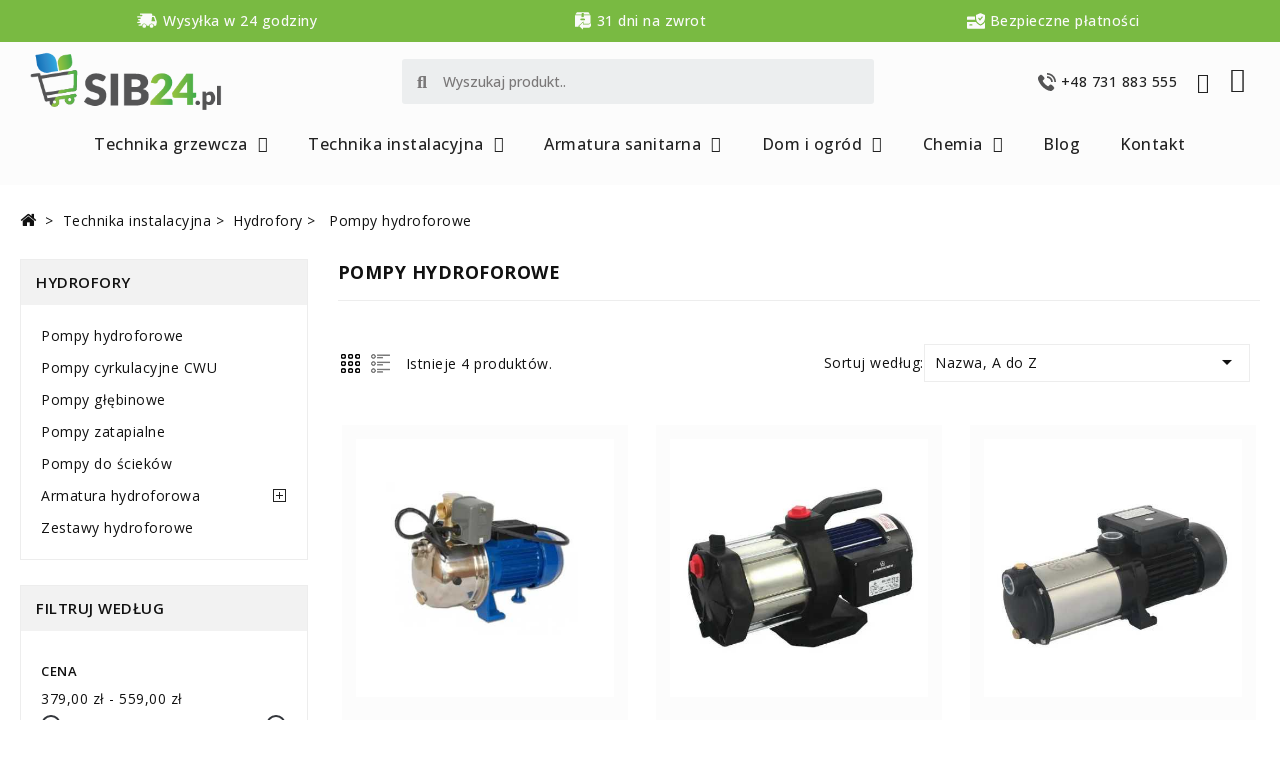

--- FILE ---
content_type: text/html; charset=utf-8
request_url: https://sib24.pl/10-pompy-hydroforowe
body_size: 24930
content:
<!doctype html><html lang="pl-PL"><head><meta charset="utf-8"><meta http-equiv="x-ua-compatible" content="ie=edge"><title>Pompy Hydroforowe - SIB24 Sklep Żywiec Bielsko-Biała</title> <script data-keepinline="true">var ajaxGetProductUrl = '//sib24.pl/module/cdc_googletagmanager/async';
    var ajaxShippingEvent = 1;
    var ajaxPaymentEvent = 1;

/* datalayer */
dataLayer = window.dataLayer || [];
    let cdcDatalayer = {"pageCategory":"category","event":"view_item_list","ecommerce":{"currency":"PLN","items":[{"item_name":"Pompa hydroforowa Malec Jets 80 z osprzetem","item_id":"253","price":"308.94","price_tax_exc":"308.94","price_tax_inc":"380","item_brand":"Malec","item_category":"Technika instalacyjna","item_category2":"Hydrofory","item_category3":"Pompy hydroforowe","item_list_name":"Pompy hydroforowe","item_list_id":"cat_10","index":1,"quantity":1,"google_business_vertical":"retail"},{"item_name":"Pompa hydroforowa Malec MG 4 Inox z osprzetem","item_id":"252","price":"454.47","price_tax_exc":"454.47","price_tax_inc":"559","item_brand":"Malec","item_category":"Technika instalacyjna","item_category2":"Hydrofory","item_category3":"Pompy hydroforowe","item_list_name":"Pompy hydroforowe","item_list_id":"cat_10","index":2,"quantity":1,"google_business_vertical":"retail"},{"item_name":"Pompa hydroforowa Malec MH 1100 INOX z osprzetem","item_id":"250","price":"373.17","price_tax_exc":"373.17","price_tax_inc":"459","item_brand":"Malec","item_category":"Technika instalacyjna","item_category2":"Hydrofory","item_category3":"Pompy hydroforowe","item_list_name":"Pompy hydroforowe","item_list_id":"cat_10","index":3,"quantity":1,"google_business_vertical":"retail"},{"item_name":"Pompa hydroforowa Malec MH 1300 INOX z osprzetem","item_id":"249","price":"421.95","price_tax_exc":"421.95","price_tax_inc":"519","item_brand":"Malec","item_category":"Technika instalacyjna","item_category2":"Hydrofory","item_category3":"Pompy hydroforowe","item_list_name":"Pompy hydroforowe","item_list_id":"cat_10","index":4,"quantity":1,"google_business_vertical":"retail"}]},"google_tag_params":{"ecomm_pagetype":"category","ecomm_category":"Pompy hydroforowe"}};
    dataLayer.push(cdcDatalayer);

/* call to GTM Tag */
(function(w,d,s,l,i){w[l]=w[l]||[];w[l].push({'gtm.start':
new Date().getTime(),event:'gtm.js'});var f=d.getElementsByTagName(s)[0],
j=d.createElement(s),dl=l!='dataLayer'?'&l='+l:'';j.async=true;j.src=
'https://www.googletagmanager.com/gtm.js?id='+i+dl;f.parentNode.insertBefore(j,f);
})(window,document,'script','dataLayer','GTM-KBNS2G4C');

/* async call to avoid cache system for dynamic data */
dataLayer.push({
  'event': 'datalayer_ready'
});</script> <meta name="description" content="Samozasysające pompy hydroforowe w SIB24! Ekologiczna pompa do hydroforu w atrakcyjnej cenie. Sklep online lub stacjonarnie w Buczkowicach koło Żywca i Bielska-Białej – montaż, opinie. Najlepsza pompa hydroforowa 2025 – tanie opcje online!"><meta name="keywords" content=""><link rel="canonical" href="https://sib24.pl/10-pompy-hydroforowe"> <script type="application/ld+json">{
    "@context": "https://schema.org",
    "@type": "Organization",
    "name" : "SIB24 - Technika instalacyjna, grzewcza i sanitarna",
    "url" : "https://sib24.pl/",
          "logo": {
        "@type": "ImageObject",
        "url":"https://sib24.pl/img/logo-1699201864.jpg"
      }
      }</script> <script type="application/ld+json">{
    "@context": "https://schema.org",
    "@type": "WebPage",
    "isPartOf": {
      "@type": "WebSite",
      "url":  "https://sib24.pl/",
      "name": "SIB24 - Technika instalacyjna, grzewcza i sanitarna"
    },
    "name": "Pompy Hydroforowe - SIB24 Sklep Żywiec Bielsko-Biała",
    "url":  "https://sib24.pl/10-pompy-hydroforowe"
  }</script> <script type="application/ld+json">{
      "@context": "https://schema.org",
      "@type": "BreadcrumbList",
      "itemListElement": [
                  {
            "@type": "ListItem",
            "position": 1,
            "name": "Dom",
            "item": "https://sib24.pl/"
          },                  {
            "@type": "ListItem",
            "position": 2,
            "name": "Technika instalacyjna",
            "item": "https://sib24.pl/39-technika-instalacyjna"
          },                  {
            "@type": "ListItem",
            "position": 3,
            "name": "Hydrofory",
            "item": "https://sib24.pl/35-pompy"
          },                  {
            "@type": "ListItem",
            "position": 4,
            "name": "Pompy hydroforowe",
            "item": "https://sib24.pl/10-pompy-hydroforowe"
          }              ]
    }</script> <script type="application/ld+json">{
	"@context": "https://schema.org",
	"@type": "ItemList",
	"itemListElement": [
			{
			"@type": "ListItem",
			"position": 1,
			"name": "Pompa hydroforowa Malec Jets 80 z osprzętem",
			"url": "https://sib24.pl/pompy-hydroforowe/253-pompa-hydroforowa-malec-jets-80-z-osprzetem.html"
		},			{
			"@type": "ListItem",
			"position": 2,
			"name": "Pompa hydroforowa Malec MG 4 Inox z osprzętem",
			"url": "https://sib24.pl/pompy-hydroforowe/252-pompa-hydroforowa-malec-mg-4-inox-z-osprzetem.html"
		},			{
			"@type": "ListItem",
			"position": 3,
			"name": "Pompa hydroforowa Malec MH 1100 INOX z osprzętem",
			"url": "https://sib24.pl/pompy-hydroforowe/250-pompa-hydroforowa-malec-mh-1100-inox-z-osprzetem.html"
		},			{
			"@type": "ListItem",
			"position": 4,
			"name": "Pompa hydroforowa Malec MH 1300 INOX z osprzętem",
			"url": "https://sib24.pl/pompy-hydroforowe/249-pompa-hydroforowa-malec-mh-1300-inox-z-osprzetem.html"
		}		]
}</script> <meta property="og:title" content="Pompy Hydroforowe - SIB24 Sklep Żywiec Bielsko-Biała" /><meta property="og:description" content="Samozasysające pompy hydroforowe w SIB24! Ekologiczna pompa do hydroforu w atrakcyjnej cenie. Sklep online lub stacjonarnie w Buczkowicach koło Żywca i Bielska-Białej – montaż, opinie. Najlepsza pompa hydroforowa 2025 – tanie opcje online!" /><meta property="og:url" content="https://sib24.pl/10-pompy-hydroforowe" /><meta property="og:site_name" content="SIB24 - Technika instalacyjna, grzewcza i sanitarna" /><meta property="og:type" content="website" /><meta name="viewport" content="width=device-width, initial-scale=1"><link rel="icon" type="image/vnd.microsoft.icon" href="https://sib24.pl/img/favicon.ico?1701648512"><link rel="shortcut icon" type="image/x-icon" href="https://sib24.pl/img/favicon.ico?1701648512"><link href="//fonts.googleapis.com/css?family=Open+Sans:300,400,600,700" rel="stylesheet"> <script type="text/javascript">var CZBORDER_RADIUS = "0";
        var CZBOX_LAYOUT = "0";
        var CZSTICKY_HEADER = "1";
        var btGdr = {"conversionId":"AW-11349991021","page_type":"category","hasRemarketingData":true,"remarketingTag":"{\"ecomm_prodid\":[\"249\",\"250\",\"252\",\"253\"],\"ecomm_pagetype\":\"category\",\"ecomm_category\":\"Pompy hydroforowe\",\"user_id\":\"821172\"}","iConsentConsentLvl":0,"bUseConsent":"1","bUseAxeption":"0","bUseAcb":false,"bConsentHtmlElement":".lgcookieslaw-button lgcookieslaw-accept-button","bConsentHtmlElementSecond":".lgcookieslaw-customize-cookies-link lgcookieslaw-link","ajaxUrl":"https:\/\/sib24.pl\/module\/gremarketing\/ajax","token":"c31db0836e3cf05b6cc3019299ab75cb"};
        var prestashop = {"cart":{"products":[],"totals":{"total":{"type":"total","label":"Razem","amount":0,"value":"0,00\u00a0z\u0142"},"total_including_tax":{"type":"total","label":"Suma (brutto)","amount":0,"value":"0,00\u00a0z\u0142"},"total_excluding_tax":{"type":"total","label":"Suma (netto)","amount":0,"value":"0,00\u00a0z\u0142"}},"subtotals":{"products":{"type":"products","label":"Produkty","amount":0,"value":"0,00\u00a0z\u0142"},"discounts":null,"shipping":{"type":"shipping","label":"Wysy\u0142ka","amount":0,"value":""},"tax":null},"products_count":0,"summary_string":"0 sztuk","vouchers":{"allowed":0,"added":[]},"discounts":[],"minimalPurchase":0,"minimalPurchaseRequired":""},"currency":{"id":1,"name":"Z\u0142oty polski","iso_code":"PLN","iso_code_num":"985","sign":"z\u0142"},"customer":{"lastname":null,"firstname":null,"email":null,"birthday":null,"newsletter":null,"newsletter_date_add":null,"optin":null,"website":null,"company":null,"siret":null,"ape":null,"is_logged":false,"gender":{"type":null,"name":null},"addresses":[]},"country":{"id_zone":"1","id_currency":"0","call_prefix":"48","iso_code":"PL","active":"1","contains_states":"0","need_identification_number":"0","need_zip_code":"1","zip_code_format":"NN-NNN","display_tax_label":"1","name":"Polska","id":14},"language":{"name":"Polski (Polish)","iso_code":"pl","locale":"pl-PL","language_code":"pl","active":"1","is_rtl":"0","date_format_lite":"Y-m-d","date_format_full":"Y-m-d H:i:s","id":2},"page":{"title":"","canonical":"https:\/\/sib24.pl\/10-pompy-hydroforowe","meta":{"title":"Pompy Hydroforowe - SIB24 Sklep \u017bywiec Bielsko-Bia\u0142a","description":"Samozasysaj\u0105ce pompy hydroforowe w SIB24! Ekologiczna pompa do hydroforu w atrakcyjnej cenie. Sklep online lub stacjonarnie w Buczkowicach ko\u0142o \u017bywca i Bielska-Bia\u0142ej \u2013 monta\u017c, opinie. Najlepsza pompa hydroforowa 2025 \u2013 tanie opcje online!","keywords":"","robots":"index"},"page_name":"category","body_classes":{"lang-pl":true,"lang-rtl":false,"country-PL":true,"currency-PLN":true,"layout-left-column":true,"page-category":true,"tax-display-enabled":true,"page-customer-account":false,"category-id-10":true,"category-Pompy hydroforowe":true,"category-id-parent-35":true,"category-depth-level-4":true},"admin_notifications":[],"password-policy":{"feedbacks":{"0":"Bardzo s\u0142abe","1":"S\u0142abe","2":"\u015arednia","3":"Silne","4":"Bardzo silne","Straight rows of keys are easy to guess":"Proste kombinacje klawiszy s\u0105 \u0142atwe do odgadni\u0119cia","Short keyboard patterns are easy to guess":"Proste kombinacje przycisk\u00f3w s\u0105 \u0142atwe do odgadni\u0119cia","Use a longer keyboard pattern with more turns":"U\u017cyj d\u0142u\u017cszej i bardziej skomplikowanej kombinacji przycisk\u00f3w","Repeats like \"aaa\" are easy to guess":"Powt\u00f3rzenia typu \u201eaaa\u201d s\u0105 \u0142atwe do odgadni\u0119cia","Repeats like \"abcabcabc\" are only slightly harder to guess than \"abc\"":"Powt\u00f3rzenia takie jak \u201eabcabcabc\u201d s\u0105 tylko nieco trudniejsze do odgadni\u0119cia ni\u017c \u201eabc\u201d","Sequences like abc or 6543 are easy to guess":"Kombinacje takie jak \u201eabc\u201d lub \u201e6543\u201d s\u0105 \u0142atwe do odgadni\u0119cia","Recent years are easy to guess":"Ostatnie lata s\u0105 \u0142atwe do odgadni\u0119cia","Dates are often easy to guess":"Daty s\u0105 cz\u0119sto \u0142atwe do odgadni\u0119cia","This is a top-10 common password":"To jest 10 najcz\u0119\u015bciej u\u017cywanych hase\u0142","This is a top-100 common password":"To jest 100 najcz\u0119\u015bciej u\u017cywanych hase\u0142","This is a very common password":"To bardzo popularne has\u0142o","This is similar to a commonly used password":"Jest to podobne do powszechnie u\u017cywanego has\u0142a","A word by itself is easy to guess":"Samo s\u0142owo jest \u0142atwe do odgadni\u0119cia","Names and surnames by themselves are easy to guess":"Same imiona i nazwiska s\u0105 \u0142atwe do odgadni\u0119cia","Common names and surnames are easy to guess":"Popularne imiona i nazwiska s\u0105 \u0142atwe do odgadni\u0119cia","Use a few words, avoid common phrases":"U\u017cyj kilku s\u0142\u00f3w, unikaj popularnych zwrot\u00f3w","No need for symbols, digits, or uppercase letters":"Nie potrzebujesz symboli, cyfr ani wielkich liter","Avoid repeated words and characters":"Unikaj powtarzaj\u0105cych si\u0119 s\u0142\u00f3w i znak\u00f3w","Avoid sequences":"Unikaj sekwencji","Avoid recent years":"Unikaj ostatnich lat","Avoid years that are associated with you":"Unikaj lat, kt\u00f3re s\u0105 z Tob\u0105 zwi\u0105zane","Avoid dates and years that are associated with you":"Unikaj dat i lat, kt\u00f3re s\u0105 z Tob\u0105 powi\u0105zane","Capitalization doesn't help very much":"Wielkie litery nie s\u0105 zbytnio pomocne","All-uppercase is almost as easy to guess as all-lowercase":"Wpisywanie wielkich liter jest prawie tak samo \u0142atwe do odgadni\u0119cia jak wpisywanie ma\u0142ych liter","Reversed words aren't much harder to guess":"Odwr\u00f3cone s\u0142owa nie s\u0105 du\u017co trudniejsze do odgadni\u0119cia","Predictable substitutions like '@' instead of 'a' don't help very much":"Przewidywalne zamienniki, takie jak \u201e@\u201d zamiast \u201ea\u201d, nie s\u0105 zbyt pomocne","Add another word or two. Uncommon words are better.":"Dodaj kolejne s\u0142owo lub dwa. Nietypowe s\u0142owa s\u0105 lepsze."}}},"shop":{"name":"SIB24 - Technika instalacyjna, grzewcza i sanitarna","logo":"https:\/\/sib24.pl\/img\/logo-1699201864.jpg","stores_icon":"https:\/\/sib24.pl\/img\/logo_stores.png","favicon":"https:\/\/sib24.pl\/img\/favicon.ico"},"core_js_public_path":"\/themes\/","urls":{"base_url":"https:\/\/sib24.pl\/","current_url":"https:\/\/sib24.pl\/10-pompy-hydroforowe","shop_domain_url":"https:\/\/sib24.pl","img_ps_url":"https:\/\/sib24.pl\/img\/","img_cat_url":"https:\/\/sib24.pl\/img\/c\/","img_lang_url":"https:\/\/sib24.pl\/img\/l\/","img_prod_url":"https:\/\/sib24.pl\/img\/p\/","img_manu_url":"https:\/\/sib24.pl\/img\/m\/","img_sup_url":"https:\/\/sib24.pl\/img\/su\/","img_ship_url":"https:\/\/sib24.pl\/img\/s\/","img_store_url":"https:\/\/sib24.pl\/img\/st\/","img_col_url":"https:\/\/sib24.pl\/img\/co\/","img_url":"https:\/\/sib24.pl\/themes\/TheStyle\/assets\/img\/","css_url":"https:\/\/sib24.pl\/themes\/TheStyle\/assets\/css\/","js_url":"https:\/\/sib24.pl\/themes\/TheStyle\/assets\/js\/","pic_url":"https:\/\/sib24.pl\/upload\/","theme_assets":"https:\/\/sib24.pl\/themes\/TheStyle\/assets\/","theme_dir":"https:\/\/sib24.pl\/themes\/TheStyle\/","pages":{"address":"https:\/\/sib24.pl\/adres","addresses":"https:\/\/sib24.pl\/adresy","authentication":"https:\/\/sib24.pl\/logowanie","manufacturer":"https:\/\/sib24.pl\/producenci","cart":"https:\/\/sib24.pl\/koszyk","category":"https:\/\/sib24.pl\/index.php?controller=category","cms":"https:\/\/sib24.pl\/index.php?controller=cms","contact":"https:\/\/sib24.pl\/kontakt","discount":"https:\/\/sib24.pl\/rabaty","guest_tracking":"https:\/\/sib24.pl\/sledzenie-zamowien-gosci","history":"https:\/\/sib24.pl\/historia-zamowien","identity":"https:\/\/sib24.pl\/dane-osobiste","index":"https:\/\/sib24.pl\/","my_account":"https:\/\/sib24.pl\/moje-konto","order_confirmation":"https:\/\/sib24.pl\/potwierdzenie-zamowienia","order_detail":"https:\/\/sib24.pl\/index.php?controller=order-detail","order_follow":"https:\/\/sib24.pl\/sledzenie-zamowienia","order":"https:\/\/sib24.pl\/zamowienie","order_return":"https:\/\/sib24.pl\/index.php?controller=order-return","order_slip":"https:\/\/sib24.pl\/potwierdzenia-zwrotu","pagenotfound":"https:\/\/sib24.pl\/nie-znaleziono-strony","password":"https:\/\/sib24.pl\/odzyskiwanie-hasla","pdf_invoice":"https:\/\/sib24.pl\/index.php?controller=pdf-invoice","pdf_order_return":"https:\/\/sib24.pl\/index.php?controller=pdf-order-return","pdf_order_slip":"https:\/\/sib24.pl\/index.php?controller=pdf-order-slip","prices_drop":"https:\/\/sib24.pl\/promocje","product":"https:\/\/sib24.pl\/index.php?controller=product","registration":"https:\/\/sib24.pl\/rejestracja","search":"https:\/\/sib24.pl\/szukaj","sitemap":"https:\/\/sib24.pl\/mapa-strony","stores":"https:\/\/sib24.pl\/sklepy","supplier":"https:\/\/sib24.pl\/dostawcy","new_products":"https:\/\/sib24.pl\/nowe-produkty","brands":"https:\/\/sib24.pl\/producenci","register":"https:\/\/sib24.pl\/rejestracja","order_login":"https:\/\/sib24.pl\/zamowienie?login=1"},"alternative_langs":[],"actions":{"logout":"https:\/\/sib24.pl\/?mylogout="},"no_picture_image":{"bySize":{"cart_default":{"url":"https:\/\/sib24.pl\/img\/p\/pl-default-cart_default.jpg","width":75,"height":75},"small_default":{"url":"https:\/\/sib24.pl\/img\/p\/pl-default-small_default.jpg","width":80,"height":80},"home_default":{"url":"https:\/\/sib24.pl\/img\/p\/pl-default-home_default.jpg","width":272,"height":272},"medium_default":{"url":"https:\/\/sib24.pl\/img\/p\/pl-default-medium_default.jpg","width":474,"height":474},"large_default":{"url":"https:\/\/sib24.pl\/img\/p\/pl-default-large_default.jpg","width":1000,"height":1000}},"small":{"url":"https:\/\/sib24.pl\/img\/p\/pl-default-cart_default.jpg","width":75,"height":75},"medium":{"url":"https:\/\/sib24.pl\/img\/p\/pl-default-home_default.jpg","width":272,"height":272},"large":{"url":"https:\/\/sib24.pl\/img\/p\/pl-default-large_default.jpg","width":1000,"height":1000},"legend":""}},"configuration":{"display_taxes_label":true,"display_prices_tax_incl":true,"is_catalog":false,"show_prices":true,"opt_in":{"partner":false},"quantity_discount":{"type":"discount","label":"Rabat Jednostkowy"},"voucher_enabled":0,"return_enabled":0},"field_required":[],"breadcrumb":{"links":[{"title":"Dom","url":"https:\/\/sib24.pl\/"},{"title":"Technika instalacyjna","url":"https:\/\/sib24.pl\/39-technika-instalacyjna"},{"title":"Hydrofory","url":"https:\/\/sib24.pl\/35-pompy"},{"title":"Pompy hydroforowe","url":"https:\/\/sib24.pl\/10-pompy-hydroforowe"}],"count":4},"link":{"protocol_link":"https:\/\/","protocol_content":"https:\/\/"},"time":1769068932,"static_token":"c31db0836e3cf05b6cc3019299ab75cb","token":"ed68b79d98daf48e023b7763f89458fe","debug":false};
        var psr_icon_color = "#F19D76";
        var ssIsCeInstalled = true;</script> <link rel="stylesheet" href="https://static.payu.com/res/v2/layout/style.css" media="all"><link rel="stylesheet" href="https://fonts.googleapis.com/css?family=Open+Sans:100,100italic,200,200italic,300,300italic,400,400italic,500,500italic,600,600italic,700,700italic,800,800italic,900,900italic%7CDM+Sans:100,100italic,200,200italic,300,300italic,400,400italic,500,500italic,600,600italic,700,700italic,800,800italic,900,900italic%7CRoboto:100,100italic,200,200italic,300,300italic,400,400italic,500,500italic,600,600italic,700,700italic,800,800italic,900,900italic%7CRoboto+Slab:100,100italic,200,200italic,300,300italic,400,400italic,500,500italic,600,600italic,700,700italic,800,800italic,900,900italic&amp;display=swap&amp;subset=latin-ext" media="all"><link rel="stylesheet" href="https://sib24.pl/themes/TheStyle/assets/cache/theme-cacea0362.css" media="all"> <script>var ceFrontendConfig = {"environmentMode":{"edit":false,"wpPreview":false},"is_rtl":false,"breakpoints":{"xs":0,"sm":480,"md":768,"lg":1025,"xl":1440,"xxl":1600},"version":"2.11.1","urls":{"assets":"\/modules\/creativeelements\/views\/"},"productQuickView":9,"settings":{"page":[],"general":{"elementor_global_image_lightbox":"1","elementor_lightbox_enable_counter":"yes","elementor_lightbox_enable_fullscreen":"yes","elementor_lightbox_enable_zoom":"yes","elementor_lightbox_title_src":"title","elementor_lightbox_description_src":"caption"},"editorPreferences":[]},"post":{"id":"10040201","title":"Pompy%20hydroforowe","excerpt":""}};</script> <link rel="preload" href="/modules/creativeelements/views/lib/ceicons/fonts/ceicons.woff2?8goggd" as="font" type="font/woff2" crossorigin> <script type="text/javascript">var sp_link_base ='https://sib24.pl';</script> <script type="text/javascript">function renderDataAjax(jsonData)
{
    for (var key in jsonData) {
	    if(key=='java_script')
        {
            $('body').append(jsonData[key]);
        }
        else
            if($('#ets_speed_dy_'+key).length)
            {
                if($('#ets_speed_dy_'+key+' #layer_cart').length)
                {
                    $('#ets_speed_dy_'+key).before($('#ets_speed_dy_'+key+' #layer_cart').clone());
                    $('#ets_speed_dy_'+key+' #layer_cart').remove();
                    $('#layer_cart').before('<div class="layer_cart_overlay"></div>');
                }
                $('.ets_speed_dynamic_hook[id="ets_speed_dy_'+key+'"]').replaceWith(jsonData[key]);
            }
              
    }
    if($('#header .shopping_cart').length && $('#header .cart_block').length)
    {
        var shopping_cart = new HoverWatcher('#header .shopping_cart');
        var cart_block = new HoverWatcher('#header .cart_block');
        $("#header .shopping_cart a:first").hover(
    		function(){
    			if (ajaxCart.nb_total_products > 0 || parseInt($('.ajax_cart_quantity').html()) > 0)
    				$("#header .cart_block").stop(true, true).slideDown(450);
    		},
    		function(){
    			setTimeout(function(){
    				if (!shopping_cart.isHoveringOver() && !cart_block.isHoveringOver())
    					$("#header .cart_block").stop(true, true).slideUp(450);
    			}, 200);
    		}
    	);
    }
    if(typeof jsonData.custom_js!== undefined && jsonData.custom_js)
        $('head').append('<script src="'+sp_link_base+'/modules/ets_superspeed/views/js/script_custom.js">');
}</script> <style>.layered_filter_ul .radio,.layered_filter_ul .checkbox {
    display: inline-block;
}
.ets_speed_dynamic_hook .cart-products-count{
    display:none!important;
}
.ets_speed_dynamic_hook .ajax_cart_quantity ,.ets_speed_dynamic_hook .ajax_cart_product_txt,.ets_speed_dynamic_hook .ajax_cart_product_txt_s{
    display:none!important;
}
.ets_speed_dynamic_hook .shopping_cart > a:first-child:after {
    display:none!important;
}</style> <script async src="https://www.googletagmanager.com/gtag/js?id=AW-11349991021"></script> <script async src="https://www.googletagmanager.com/gtag/js?id=G-7T5B3XYDEX"></script> <script>window.dataLayer = window.dataLayer || [];
  function gtag(){dataLayer.push(arguments);}
  gtag('js', new Date());
  gtag(
    'config',
    'G-7T5B3XYDEX',
    {
      'debug_mode':false
                      }
  );</script> <link href="//fonts.googleapis.com/css?family=Open+Sans:300,400,500,600,700,800,900&display=swap" rel="stylesheet" id="body_font"><link href="//fonts.googleapis.com/css?family=Open+Sans:300,400,500,600,700,800,900&display=swap" rel="stylesheet" id="title_font"></head><body id="category" class="lang-pl country-pl currency-pln layout-left-column page-category tax-display-enabled category-id-10 category-pompy-hydroforowe category-id-parent-35 category-depth-level-4 ce-kit-1 elementor-page elementor-page-10040201"> <noscript><iframe src="https://www.googletagmanager.com/ns.html?id=GTM-KBNS2G4C" height="0" width="0" style="display:none;visibility:hidden"></iframe></noscript><main id="page"><header id="header"><div data-elementor-type="header" data-elementor-id="1170201" class="elementor elementor-1170201"><div class="elementor-section-wrap"> <section class="elementor-element elementor-element-01c3d93 elementor-hidden-tablet elementor-hidden-phone elementor-section-boxed elementor-section-height-default elementor-section-height-default elementor-section elementor-top-section" data-id="01c3d93" data-element_type="section" data-settings="{&quot;background_background&quot;:&quot;classic&quot;}"><div class="elementor-container elementor-column-gap-default"><div class="elementor-row"><div class="elementor-element elementor-element-57d8f63 ce-valign-center elementor-column elementor-col-33 elementor-top-column" data-id="57d8f63" data-element_type="column"><div class="elementor-column-wrap elementor-element-populated"><div class="elementor-widget-wrap"><div class="elementor-element elementor-element-1995a80 elementor-widget__width-auto elementor-view-default elementor-widget elementor-widget-icon" data-id="1995a80" data-element_type="widget" data-widget_type="icon.default"><div class="elementor-widget-container"><div class="elementor-icon-wrapper"><div class="elementor-icon"> <svg xmlns="http://www.w3.org/2000/svg" viewBox="0 0 24 24"><g id="Layer_2" data-name="Layer 2"><path d="m19 17.5a1.09 1.09 0 0 0 0-.18 2 2 0 0 0 -4 0 1.09 1.09 0 0 0 0 .18 2 2 0 0 0 4 0z"></path><path d="m11 17.5a1.09 1.09 0 0 0 0-.18 2 2 0 0 0 -4 0 1.09 1.09 0 0 0 0 .18 2 2 0 0 0 4 0z"></path><path d="m3.5 12.75h-1.5a.74.74 0 0 0 -.39.11.75.75 0 0 0 -.08 1.22.71.71 0 0 0 .47.17h2.5a.75.75 0 0 1 0 1.5h-1a.75.75 0 0 0 0 1.5h2.76a2.68 2.68 0 0 1 .54-1.4 2.8 2.8 0 0 1 2.2-1.1 2.74 2.74 0 0 1 2.74 2.5h2.52a2.75 2.75 0 0 1 5.48 0h1.36a1 1 0 0 0 1-.8l.66-3.3a.16.16 0 0 1 0-.07.8.8 0 0 0 0-.26l-1.88-5.54a1.49 1.49 0 0 0 -1.42-1h-1.8l.11-.8a1.51 1.51 0 0 0 -1.49-1.7h-11.28a.75.75 0 0 0 0 1.5h1.25a.75.75 0 0 1 0 1.5h-4.25a.76.76 0 0 0 -.75.75.74.74 0 0 0 .7.74h2.55a.75.75 0 0 1 0 1.5h-1.5-.16a.75.75 0 0 0 -.59.73.75.75 0 0 0 .75.75h.5a.75.75 0 0 1 0 1.5zm14-5h1.82a.26.26 0 0 1 .24.17l1.44 4.33h-4.1z"></path></g></svg></div></div></div></div><div class="elementor-element elementor-element-de88e90 elementor-widget__width-auto elementor-widget elementor-widget-heading" data-id="de88e90" data-element_type="widget" data-widget_type="heading.default"><div class="elementor-widget-container"><p class="elementor-heading-title">Wysyłka w 24 godziny</p></div></div></div></div></div><div class="elementor-element elementor-element-6f64b2c ce-valign-center elementor-column elementor-col-33 elementor-top-column" data-id="6f64b2c" data-element_type="column"><div class="elementor-column-wrap elementor-element-populated"><div class="elementor-widget-wrap"><div class="elementor-element elementor-element-fd37a39 elementor-widget__width-auto elementor-view-default elementor-widget elementor-widget-icon" data-id="fd37a39" data-element_type="widget" data-widget_type="icon.default"><div class="elementor-widget-container"><div class="elementor-icon-wrapper"><div class="elementor-icon"> <svg xmlns="http://www.w3.org/2000/svg" id="Layer_1" height="512" viewBox="0 0 512 512" width="512"><path clip-rule="evenodd" d="m411.399 448.729h-154.181v54.353l-111.992-102.021 111.992-101.895v54.233h154.182c40.125 0 72.713-32.593 72.835-72.715v95.33c-.123 40.123-32.711 72.715-72.836 72.715zm-383.633-359.19h187.014v61.28l16.172-12.768 16.293 12.768 16.173-12.768 16.173 12.768v-61.28h187.013v201.843c-4.984 26.023-27.845 45.601-55.203 45.601h-137.648v-75.023l-153.088 139.101 16.415 14.955h-109.314zm11.065-16.54 42.924-64.08h330.737l43.044 64.08h-177.647l-4.621-47.176h-52.165l-4.742 47.176zm165.004 115.15h86.698c13.375 0 24.318 10.94 24.318 24.321 0 13.372-10.943 24.316-24.318 24.316h-86.698c-13.374 0-24.319-10.944-24.319-24.316 0-13.38 10.945-24.321 24.319-24.321z" fill-rule="evenodd"></path></svg></div></div></div></div><div class="elementor-element elementor-element-25d035c elementor-widget__width-auto elementor-widget elementor-widget-heading" data-id="25d035c" data-element_type="widget" data-widget_type="heading.default"><div class="elementor-widget-container"><p class="elementor-heading-title">31 dni na zwrot</p></div></div></div></div></div><div class="elementor-element elementor-element-b41ab29 ce-valign-center elementor-column elementor-col-33 elementor-top-column" data-id="b41ab29" data-element_type="column"><div class="elementor-column-wrap elementor-element-populated"><div class="elementor-widget-wrap"><div class="elementor-element elementor-element-84ca630 elementor-widget__width-auto elementor-view-default elementor-widget elementor-widget-icon" data-id="84ca630" data-element_type="widget" data-widget_type="icon.default"><div class="elementor-widget-container"><div class="elementor-icon-wrapper"><div class="elementor-icon"> <svg xmlns="http://www.w3.org/2000/svg" xmlns:xlink="http://www.w3.org/1999/xlink" id="Capa_1" x="0px" y="0px" viewBox="0 0 512 512" style="enable-background:new 0 0 512 512;" xml:space="preserve"> <g> <g> <path d="M224,159.992v-32H32c-17.632,0-32,14.368-32,32v64h230.752C226.304,204.44,224,183.384,224,159.992z"></path> </g> </g> <g> <g> <path d="M510.688,287.992c-21.824,33.632-55.104,62.24-102.784,89.632c-7.328,4.192-15.584,6.368-23.904,6.368 s-16.576-2.176-23.808-6.304c-47.68-27.456-80.96-56.096-102.816-89.696H0v160c0,17.664,14.368,32,32,32h448 c17.664,0,32-14.336,32-32v-160H510.688z M144,383.992H80c-8.832,0-16-7.168-16-16c0-8.832,7.168-16,16-16h64 c8.832,0,16,7.168,16,16C160,376.824,152.832,383.992,144,383.992z"></path> </g> </g> <g> <g> <path d="M502.304,81.304l-112-48c-4.064-1.728-8.576-1.728-12.64,0l-112,48C259.808,83.8,256,89.592,256,95.992v64 c0,88.032,32.544,139.488,120.032,189.888c2.464,1.408,5.216,2.112,7.968,2.112s5.504-0.704,7.968-2.112 C479.456,299.608,512,248.152,512,159.992v-64C512,89.592,508.192,83.8,502.304,81.304z M444.512,154.008l-64,80 c-3.072,3.776-7.68,5.984-12.512,5.984c-0.224,0-0.48,0-0.672,0c-5.088-0.224-9.792-2.848-12.64-7.104l-32-48 c-4.896-7.36-2.912-17.28,4.448-22.176c7.296-4.864,17.248-2.944,22.176,4.448l19.872,29.792l50.304-62.912 c5.536-6.88,15.616-7.968,22.496-2.496C448.896,137.016,449.984,147.096,444.512,154.008z"></path> </g> </g> <g> </g> <g> </g> <g> </g> <g> </g> <g> </g> <g> </g> <g> </g> <g> </g> <g> </g> <g> </g> <g> </g> <g> </g> <g> </g> <g> </g> <g> </g> </svg></div></div></div></div><div class="elementor-element elementor-element-2f11cff elementor-widget__width-auto elementor-widget elementor-widget-heading" data-id="2f11cff" data-element_type="widget" data-widget_type="heading.default"><div class="elementor-widget-container"><p class="elementor-heading-title">Bezpieczne płatności</p></div></div></div></div></div></div></div> </section> <section class="elementor-element elementor-element-0dbee8b elementor-hidden-desktop elementor-section-boxed elementor-section-height-default elementor-section-height-default elementor-section elementor-top-section" data-id="0dbee8b" data-element_type="section" data-settings="{&quot;background_background&quot;:&quot;classic&quot;,&quot;sticky&quot;:&quot;top&quot;,&quot;sticky_on&quot;:[&quot;desktop&quot;,&quot;tablet&quot;,&quot;mobile&quot;],&quot;sticky_offset&quot;:0,&quot;sticky_effects_offset&quot;:0}"><div class="elementor-container elementor-column-gap-default"><div class="elementor-row"><div class="elementor-element elementor-element-26973a9 ce-mobile-valign-center ce-tablet-valign-center elementor-column elementor-col-33 elementor-top-column" data-id="26973a9" data-element_type="column"><div class="elementor-column-wrap elementor-element-populated"><div class="elementor-widget-wrap"><div class="elementor-element elementor-element-5619bf3 elementor-widget-mobile__width-auto elementor-widget elementor-widget-theme-site-logo elementor-widget-image" data-id="5619bf3" data-element_type="widget" data-widget_type="theme-site-logo.default"><div class="elementor-widget-container"><div class="elementor-image"> <a href="https://sib24.pl/"> <img src="/img/logo-1699201864.jpg" alt="SIB24 - Technika instalacyjna, grzewcza i sanitarna" width="295" height="91"> </a></div></div></div></div></div></div><div class="elementor-element elementor-element-982e4ad ce-mobile-valign-center ce-tablet-valign-center elementor-column elementor-col-33 elementor-top-column" data-id="982e4ad" data-element_type="column"><div class="elementor-column-wrap elementor-element-populated"><div class="elementor-widget-wrap"><div class="elementor-element elementor-element-568b2fe elementor-widget__width-auto elementor-widget-mobile__width-auto elementor-widget elementor-widget-sign-in elementor-widget-nav-menu" data-id="568b2fe" data-element_type="widget" data-settings="{&quot;layout&quot;:&quot;horizontal&quot;,&quot;submenu_icon&quot;:{&quot;value&quot;:&quot;fas fa-caret-down&quot;,&quot;library&quot;:&quot;fa-solid&quot;},&quot;show_submenu_on&quot;:&quot;hover&quot;}" data-widget_type="sign-in.default"><div class="elementor-widget-container"> <nav class="elementor-sign-in elementor-nav--main elementor-nav__container elementor-nav--layout-horizontal"><ul id="usermenu-568b2fe" class="elementor-nav"><li class="menu-item menu-item-type-account menu-item-account-0"> <a class="elementor-item" href="https://sib24.pl/moje-konto" aria-label="Moje konto"> <i class="ceicon ceicon-user-simple"></i> </a></li></ul> </nav></div></div><div class="elementor-element elementor-element-e77821b elementor-cart--empty-indicator-hide elementor-widget__width-auto elementor-widget-mobile__width-auto elementor-cart--buttons-stacked elementor-cart--items-indicator-bubble elementor-cart--show-shipping-yes elementor-cart--show-view-cart-yes elementor-widget elementor-widget-shopping-cart" data-id="e77821b" data-element_type="widget" data-settings="{&quot;action_show_modal&quot;:&quot;yes&quot;,&quot;modal_url&quot;:&quot;https:\/\/sib24.pl\/module\/creativeelements\/ajax&quot;,&quot;remove_item_icon&quot;:{&quot;value&quot;:&quot;far fa-circle-xmark&quot;,&quot;library&quot;:&quot;fa-regular&quot;}}" data-widget_type="shopping-cart.default"><div class="elementor-widget-container"><div class="elementor-cart__container elementor-lightbox"><div class="elementor-cart__main"><div class="elementor-cart__close-button ceicon-close"></div><div class="elementor-cart__title"></div><div class="elementor-cart__empty-message">Brak produktów w koszyku.</div><div class="elementor-cart__products ce-scrollbar--auto" data-gift="Prezent"></div><div class="elementor-cart__summary"><div class="elementor-cart__summary-label">0 sztuk</div><div class="elementor-cart__summary-value">0,00&nbsp;zł</div> <span class="elementor-cart__summary-label">Wysyłka</span> <span class="elementor-cart__summary-value"></span> <strong class="elementor-cart__summary-label">Razem</strong> <strong class="elementor-cart__summary-value">0,00&nbsp;zł</strong></div><div class="elementor-alert elementor-alert-warning elementor-hidden" role="alert"> <span class="elementor-alert-description"></span></div><div class="elementor-cart__footer-buttons"><div class="elementor-align-justify"> <a href="//sib24.pl/koszyk?action=show" class="elementor-button elementor-button--view-cart elementor-size-md"> <span class="elementor-button-text">Obejrzyj koszyk</span> </a></div><div class="elementor-align-justify"> <a href="https://sib24.pl/zamowienie" class="elementor-button elementor-button--checkout elementor-size-md ce-disabled"> <span class="elementor-button-text">Przejdź do kasy</span> </a></div></div></div></div><div class="elementor-cart__toggle"> <a href="//sib24.pl/koszyk?action=show" class="elementor-button elementor-size-sm"> <span class="elementor-button-icon" data-counter="0"> <i aria-hidden="true" class="ceicon ceicon-trolley-medium"></i> <span class="elementor-screen-only">Koszyk</span> </span> <span class="elementor-button-text">0,00&nbsp;zł</span> </a></div></div></div></div></div></div><div class="elementor-element elementor-element-8563ad9 ce-tablet-valign-center ce-mobile-valign-center elementor-column elementor-col-33 elementor-top-column" data-id="8563ad9" data-element_type="column"><div class="elementor-column-wrap elementor-element-populated"><div class="elementor-widget-wrap"><div class="elementor-element elementor-element-cb9e8de elementor-nav--stretch elementor-widget-mobile__width-auto elementor-nav--dropdown-tablet elementor-nav--text-align-aside elementor-nav--toggle elementor-nav--burger elementor-widget elementor-widget-nav-menu" data-id="cb9e8de" data-element_type="widget" data-settings="{&quot;full_width&quot;:&quot;stretch&quot;,&quot;layout&quot;:&quot;horizontal&quot;,&quot;submenu_icon&quot;:{&quot;value&quot;:&quot;fas fa-caret-down&quot;,&quot;library&quot;:&quot;fa-solid&quot;},&quot;show_submenu_on&quot;:&quot;hover&quot;,&quot;animation_dropdown&quot;:&quot;toggle&quot;,&quot;toggle&quot;:&quot;burger&quot;}" data-widget_type="nav-menu.default"><div class="elementor-widget-container"> <nav class="elementor-nav-menu elementor-nav--main elementor-nav__container elementor-nav--layout-horizontal"><ul id="menu-1-cb9e8de" class="elementor-nav"><li class="menu-item menu-item-type-category menu-item-category-40 menu-item-has-children"> <a class="elementor-item" href="https://sib24.pl/40-technika-grzewcza"> Technika grzewcza <span class="sub-arrow fas fa-caret-down"></span> </a><ul class="sub-menu elementor-nav--dropdown"><li class="menu-item menu-item-type-category menu-item-category-38 menu-item-has-children"> <a class="elementor-sub-item" href="https://sib24.pl/38-kotly"> Kotły <span class="sub-arrow fas fa-caret-down"></span> </a><ul class="sub-menu elementor-nav--dropdown"><li class="menu-item menu-item-type-category menu-item-category-16"> <a class="elementor-sub-item" href="https://sib24.pl/16-kotly-gazowe"> Kotły gazowe </a></li><li class="menu-item menu-item-type-category menu-item-category-23"> <a class="elementor-sub-item" href="https://sib24.pl/23-kotly-elektryczne"> Kotły elektryczne </a></li><li class="menu-item menu-item-type-category menu-item-category-17"> <a class="elementor-sub-item" href="https://sib24.pl/17-kotly-na-ekogroszek"> Kotły na ekogroszek </a></li><li class="menu-item menu-item-type-category menu-item-category-18"> <a class="elementor-sub-item" href="https://sib24.pl/18-kotly-na-pellet"> Kotły na pellet </a></li><li class="menu-item menu-item-type-category menu-item-category-19"> <a class="elementor-sub-item" href="https://sib24.pl/19-kotly-weglowe"> Kotły węglowe </a></li><li class="menu-item menu-item-type-category menu-item-category-122"> <a class="elementor-sub-item" href="https://sib24.pl/122-kotly-na-drewno"> Kotły na drewno </a></li></ul></li><li class="menu-item menu-item-type-category menu-item-category-37 menu-item-has-children"> <a class="elementor-sub-item" href="https://sib24.pl/37-podgrzewacze"> Podgrzewacze <span class="sub-arrow fas fa-caret-down"></span> </a><ul class="sub-menu elementor-nav--dropdown"><li class="menu-item menu-item-type-category menu-item-category-24"> <a class="elementor-sub-item" href="https://sib24.pl/24-podgrzewacze-pojemnosciowe"> Podgrzewacze pojemnościowe </a></li><li class="menu-item menu-item-type-category menu-item-category-25"> <a class="elementor-sub-item" href="https://sib24.pl/25-podgrzewacze-przeplywowe"> Podgrzewacze przepływowe </a></li></ul></li><li class="menu-item menu-item-type-category menu-item-category-21 menu-item-has-children"> <a class="elementor-sub-item" href="https://sib24.pl/21-ogrzewanie-podlogowe"> Ogrzewanie podłogowe <span class="sub-arrow fas fa-caret-down"></span> </a><ul class="sub-menu elementor-nav--dropdown"><li class="menu-item menu-item-type-category menu-item-category-57"> <a class="elementor-sub-item" href="https://sib24.pl/57-rury-do-podlogowki"> Rury do podłogówki </a></li><li class="menu-item menu-item-type-category menu-item-category-58"> <a class="elementor-sub-item" href="https://sib24.pl/58-rozdzielacze-podlogowe"> Rozdzielacze podłogowe </a></li><li class="menu-item menu-item-type-category menu-item-category-59"> <a class="elementor-sub-item" href="https://sib24.pl/59-szafki-podtynkowe"> Szafki podtynkowe </a></li><li class="menu-item menu-item-type-category menu-item-category-60"> <a class="elementor-sub-item" href="https://sib24.pl/60-szafki-natynkowe"> Szafki natynkowe </a></li><li class="menu-item menu-item-type-category menu-item-category-61"> <a class="elementor-sub-item" href="https://sib24.pl/61-akcesoria-do-ogrzewania-podlogowego"> Akcesoria do ogrzewania podłogowego </a></li></ul></li><li class="menu-item menu-item-type-category menu-item-category-44 menu-item-has-children"> <a class="elementor-sub-item" href="https://sib24.pl/44-grzejniki"> Grzejniki <span class="sub-arrow fas fa-caret-down"></span> </a><ul class="sub-menu elementor-nav--dropdown"><li class="menu-item menu-item-type-category menu-item-category-45"> <a class="elementor-sub-item" href="https://sib24.pl/45-grzejniki-aluminiowe"> Grzejniki aluminiowe </a></li><li class="menu-item menu-item-type-category menu-item-category-46"> <a class="elementor-sub-item" href="https://sib24.pl/46-grzejniki-plytowe"> Grzejniki płytowe </a></li><li class="menu-item menu-item-type-category menu-item-category-47"> <a class="elementor-sub-item" href="https://sib24.pl/47-grzejniki-lazienkowe"> Grzejniki łazienkowe </a></li><li class="menu-item menu-item-type-category menu-item-category-49"> <a class="elementor-sub-item" href="https://sib24.pl/49-grzejniki-elektryczne"> Grzejniki elektryczne </a></li><li class="menu-item menu-item-type-category menu-item-category-50"> <a class="elementor-sub-item" href="https://sib24.pl/50-akcesoria-grzejnikowe"> Akcesoria grzejnikowe </a></li></ul></li><li class="menu-item menu-item-type-category menu-item-category-51 menu-item-has-children"> <a class="elementor-sub-item" href="https://sib24.pl/51-armatura-grzewcza"> Armatura grzewcza <span class="sub-arrow fas fa-caret-down"></span> </a><ul class="sub-menu elementor-nav--dropdown"><li class="menu-item menu-item-type-category menu-item-category-52"> <a class="elementor-sub-item" href="https://sib24.pl/52-zawory-grzejnikowe"> Zawory grzejnikowe </a></li><li class="menu-item menu-item-type-category menu-item-category-53"> <a class="elementor-sub-item" href="https://sib24.pl/53-glowice-termostatyczne"> Głowice termostatyczne </a></li><li class="menu-item menu-item-type-category menu-item-category-54"> <a class="elementor-sub-item" href="https://sib24.pl/54-zawory-mieszajace"> Zawory mieszające </a></li><li class="menu-item menu-item-type-category menu-item-category-29"> <a class="elementor-sub-item" href="https://sib24.pl/29-pompy-obiegowe-co"> Pompy obiegowe CO </a></li></ul></li><li class="menu-item menu-item-type-category menu-item-category-26"> <a class="elementor-sub-item" href="https://sib24.pl/26-pompy-ciepla"> Pompy ciepła </a></li><li class="menu-item menu-item-type-category menu-item-category-78"> <a class="elementor-sub-item" href="https://sib24.pl/78-zestawy-kominowe"> Zestawy kominowe </a></li><li class="menu-item menu-item-type-category menu-item-category-79 menu-item-has-children"> <a class="elementor-sub-item" href="https://sib24.pl/79-sterowniki-i-czujniki"> Sterowniki i czujniki <span class="sub-arrow fas fa-caret-down"></span> </a><ul class="sub-menu elementor-nav--dropdown"><li class="menu-item menu-item-type-category menu-item-category-80"> <a class="elementor-sub-item" href="https://sib24.pl/80-sterowniki"> Sterowniki </a></li><li class="menu-item menu-item-type-category menu-item-category-81"> <a class="elementor-sub-item" href="https://sib24.pl/81-czujniki"> Czujniki </a></li></ul></li></ul></li><li class="menu-item menu-item-type-category menu-item-category-39 menu-item-has-children"> <a class="elementor-item" href="https://sib24.pl/39-technika-instalacyjna"> Technika instalacyjna <span class="sub-arrow fas fa-caret-down"></span> </a><ul class="sub-menu elementor-nav--dropdown"><li class="menu-item menu-item-type-category menu-item-category-76 menu-item-has-children"> <a class="elementor-sub-item" href="https://sib24.pl/76-armatura-wodna-i-gazowa"> Armatura wodna i gazowa <span class="sub-arrow fas fa-caret-down"></span> </a><ul class="sub-menu elementor-nav--dropdown"><li class="menu-item menu-item-type-category menu-item-category-94 menu-item-has-children"> <a class="elementor-sub-item" href="https://sib24.pl/94-ksztaltki"> Kształtki <span class="sub-arrow fas fa-caret-down"></span> </a><ul class="sub-menu elementor-nav--dropdown"><li class="menu-item menu-item-type-category menu-item-category-95"> <a class="elementor-sub-item" href="https://sib24.pl/95-czarne"> Kształtki czarne </a></li><li class="menu-item menu-item-type-category menu-item-category-96"> <a class="elementor-sub-item" href="https://sib24.pl/96-ksztaltki-ocynkowane"> Kształtki ocynkowane </a></li><li class="menu-item menu-item-type-category menu-item-category-97"> <a class="elementor-sub-item" href="https://sib24.pl/97-ksztaltki-mosiezne"> Kształtki mosiężne </a></li><li class="menu-item menu-item-type-category menu-item-category-98"> <a class="elementor-sub-item" href="https://sib24.pl/98-ksztaltki-pex-zaprasowane"> Kształtki PEX zaprasowane </a></li><li class="menu-item menu-item-type-category menu-item-category-99"> <a class="elementor-sub-item" href="https://sib24.pl/99-ksztaltki-pex-skrecane"> Kształtki PEX skręcane </a></li><li class="menu-item menu-item-type-category menu-item-category-100"> <a class="elementor-sub-item" href="https://sib24.pl/100-ksztaltki-miedziane-lutowane"> Kształtki miedziane lutowane </a></li><li class="menu-item menu-item-type-category menu-item-category-101"> <a class="elementor-sub-item" href="https://sib24.pl/101-ksztaltki-miedziane-zaprasowane"> Kształtki miedziane zaprasowane </a></li><li class="menu-item menu-item-type-category menu-item-category-117"> <a class="elementor-sub-item" href="https://sib24.pl/117-ksztaltki-chromowane"> Kształtki chromowane </a></li><li class="menu-item menu-item-type-category menu-item-category-102"> <a class="elementor-sub-item" href="https://sib24.pl/102-ksztaltki-stalowe-zaprasowane"> Kształtki stalowe zaprasowane </a></li><li class="menu-item menu-item-type-category menu-item-category-103"> <a class="elementor-sub-item" href="https://sib24.pl/103-ksztaltki-pp-zgrzewane"> Kształtki PP zgrzewane </a></li><li class="menu-item menu-item-type-category menu-item-category-108"> <a class="elementor-sub-item" href="https://sib24.pl/108-akcesoria"> Akcesoria </a></li><li class="menu-item menu-item-type-category menu-item-category-119"> <a class="elementor-sub-item" href="https://sib24.pl/119-zlaczki-aga"> Złączki Aga </a></li></ul></li><li class="menu-item menu-item-type-category menu-item-category-77"> <a class="elementor-sub-item" href="https://sib24.pl/77-filtry-magnetyczne"> Filtry magnetyczne </a></li><li class="menu-item menu-item-type-category menu-item-category-90"> <a class="elementor-sub-item" href="https://sib24.pl/90-zawory-kulowe"> Zawory kulowe </a></li><li class="menu-item menu-item-type-category menu-item-category-91"> <a class="elementor-sub-item" href="https://sib24.pl/91-zawory-zwrotne"> Zawory zwrotne </a></li><li class="menu-item menu-item-type-category menu-item-category-106"> <a class="elementor-sub-item" href="https://sib24.pl/106-zawory-bezpieczenstwa"> Zawory bezpieczeństwa </a></li><li class="menu-item menu-item-type-category menu-item-category-107"> <a class="elementor-sub-item" href="https://sib24.pl/107-zawory-roznicowe"> Zawory różnicowe </a></li><li class="menu-item menu-item-type-category menu-item-category-92"> <a class="elementor-sub-item" href="https://sib24.pl/92-filtry-skosne"> Filtry skośne </a></li><li class="menu-item menu-item-type-category menu-item-category-116"> <a class="elementor-sub-item" href="https://sib24.pl/116-wodomierze"> Wodomierze </a></li><li class="menu-item menu-item-type-category menu-item-category-114"> <a class="elementor-sub-item" href="https://sib24.pl/114-korpusy-filtra"> Korpusy filtra + wkłady </a></li><li class="menu-item menu-item-type-category menu-item-category-93"> <a class="elementor-sub-item" href="https://sib24.pl/93-weze-do-wody-i-gazu"> Węże do gazu </a></li><li class="menu-item menu-item-type-category menu-item-category-69"> <a class="elementor-sub-item" href="https://sib24.pl/69-rury-miedziane"> Rury </a></li><li class="menu-item menu-item-type-category menu-item-category-105"> <a class="elementor-sub-item" href="https://sib24.pl/105-uchwyty-do-rur"> Uchwyty do rur </a></li></ul></li><li class="menu-item menu-item-type-category menu-item-category-35 menu-item-has-children"> <a class="elementor-sub-item" href="https://sib24.pl/35-pompy"> Hydrofory <span class="sub-arrow fas fa-caret-down"></span> </a><ul class="sub-menu elementor-nav--dropdown"><li class="menu-item menu-item-type-category menu-item-category-10 current-menu-item"> <a class="elementor-sub-item elementor-item-active" href="https://sib24.pl/10-pompy-hydroforowe"> Pompy hydroforowe </a></li><li class="menu-item menu-item-type-category menu-item-category-27"> <a class="elementor-sub-item" href="https://sib24.pl/27-pompy-cyrkulacyjne-cwu"> Pompy cyrkulacyjne CWU </a></li><li class="menu-item menu-item-type-category menu-item-category-28"> <a class="elementor-sub-item" href="https://sib24.pl/28-pompy-glebinowe"> Pompy głębinowe </a></li><li class="menu-item menu-item-type-category menu-item-category-30"> <a class="elementor-sub-item" href="https://sib24.pl/30-pompy-zatapialne"> Pompy zatapialne </a></li><li class="menu-item menu-item-type-category menu-item-category-63"> <a class="elementor-sub-item" href="https://sib24.pl/63-pompy-do-sciekow"> Pompy do ścieków </a></li><li class="menu-item menu-item-type-category menu-item-category-64 menu-item-has-children"> <a class="elementor-sub-item" href="https://sib24.pl/64-akcesoria-do-pomp-wodnych"> Armatura hydroforowa <span class="sub-arrow fas fa-caret-down"></span> </a><ul class="sub-menu elementor-nav--dropdown"><li class="menu-item menu-item-type-category menu-item-category-123"> <a class="elementor-sub-item" href="https://sib24.pl/123-weze-do-hydroforu-1-cal"> Węże do hydroforu 1 cal </a></li></ul></li><li class="menu-item menu-item-type-category menu-item-category-104"> <a class="elementor-sub-item" href="https://sib24.pl/104-zestawy-hydroforowe"> Zestawy hydroforowe </a></li></ul></li><li class="menu-item menu-item-type-category menu-item-category-36 menu-item-has-children"> <a class="elementor-sub-item" href="https://sib24.pl/36-zbiorniki"> Zbiorniki <span class="sub-arrow fas fa-caret-down"></span> </a><ul class="sub-menu elementor-nav--dropdown"><li class="menu-item menu-item-type-category menu-item-category-34"> <a class="elementor-sub-item" href="https://sib24.pl/34-zbiorniki-wyrownawcze"> Zbiorniki wyrównawcze </a></li><li class="menu-item menu-item-type-category menu-item-category-33"> <a class="elementor-sub-item" href="https://sib24.pl/33-zbiorniki-hydroforowe"> Zbiorniki hydroforowe </a></li><li class="menu-item menu-item-type-category menu-item-category-32"> <a class="elementor-sub-item" href="https://sib24.pl/32-zbiorniki-buforowe"> Zbiorniki buforowe </a></li></ul></li><li class="menu-item menu-item-type-category menu-item-category-66 menu-item-has-children"> <a class="elementor-sub-item" href="https://sib24.pl/66-systemy-kanalizacji"> Systemy kanalizacji <span class="sub-arrow fas fa-caret-down"></span> </a><ul class="sub-menu elementor-nav--dropdown"><li class="menu-item menu-item-type-category menu-item-category-67"> <a class="elementor-sub-item" href="https://sib24.pl/67-kanalizacja-wewnetrzna"> Kanalizacja wewnętrzna </a></li></ul></li><li class="menu-item menu-item-type-category menu-item-category-73 menu-item-has-children"> <a class="elementor-sub-item" href="https://sib24.pl/73-izolacje-instalacji-wodnych-i-gazowych"> Izolacje instalacji wodnych i gazowych <span class="sub-arrow fas fa-caret-down"></span> </a><ul class="sub-menu elementor-nav--dropdown"><li class="menu-item menu-item-type-category menu-item-category-74"> <a class="elementor-sub-item" href="https://sib24.pl/74-izolacje-do-rur"> Izolacje do rur </a></li></ul></li><li class="menu-item menu-item-type-category menu-item-category-20"> <a class="elementor-sub-item" href="https://sib24.pl/20-naczynia-przeponowe"> Naczynia przeponowe </a></li><li class="menu-item menu-item-type-category menu-item-category-15"> <a class="elementor-sub-item" href="https://sib24.pl/15-wymienniki-pionowe"> Wymienniki pionowe </a></li><li class="menu-item menu-item-type-category menu-item-category-111 menu-item-has-children"> <a class="elementor-sub-item" href="https://sib24.pl/111-grzalki-i-anody"> Grzałki i anody <span class="sub-arrow fas fa-caret-down"></span> </a><ul class="sub-menu elementor-nav--dropdown"><li class="menu-item menu-item-type-category menu-item-category-112"> <a class="elementor-sub-item" href="https://sib24.pl/112-grzalki"> Grzałki </a></li><li class="menu-item menu-item-type-category menu-item-category-113"> <a class="elementor-sub-item" href="https://sib24.pl/113-anody"> Anody </a></li></ul></li><li class="menu-item menu-item-type-category menu-item-category-31"> <a class="elementor-sub-item" href="https://sib24.pl/31-rekuperacja"> Rekuperacja </a></li><li class="menu-item menu-item-type-category menu-item-category-121"> <a class="elementor-sub-item" href="https://sib24.pl/121-klimatyzacja"> Klimatyzacja </a></li></ul></li><li class="menu-item menu-item-type-category menu-item-category-43 menu-item-has-children"> <a class="elementor-item" href="https://sib24.pl/43-armatura-sanitarna"> Armatura sanitarna <span class="sub-arrow fas fa-caret-down"></span> </a><ul class="sub-menu elementor-nav--dropdown"><li class="menu-item menu-item-type-category menu-item-category-12"> <a class="elementor-sub-item" href="https://sib24.pl/12-baterie-kuchnne"> Baterie kuchenne </a></li><li class="menu-item menu-item-type-category menu-item-category-13 menu-item-has-children"> <a class="elementor-sub-item" href="https://sib24.pl/13-baterie-lazienkowe"> Baterie łazienkowe <span class="sub-arrow fas fa-caret-down"></span> </a><ul class="sub-menu elementor-nav--dropdown"><li class="menu-item menu-item-type-category menu-item-category-88"> <a class="elementor-sub-item" href="https://sib24.pl/88-prysznicowe"> Prysznicowe </a></li><li class="menu-item menu-item-type-category menu-item-category-89"> <a class="elementor-sub-item" href="https://sib24.pl/89-umywalkowe"> Umywalkowe </a></li><li class="menu-item menu-item-type-category menu-item-category-109"> <a class="elementor-sub-item" href="https://sib24.pl/109-wannowe"> Wannowe </a></li></ul></li><li class="menu-item menu-item-type-category menu-item-category-118"> <a class="elementor-sub-item" href="https://sib24.pl/118-wentylatory-lazienkowe"> Wentylatory domowe </a></li><li class="menu-item menu-item-type-category menu-item-category-120"> <a class="elementor-sub-item" href="https://sib24.pl/120-syfony"> Syfony </a></li></ul></li><li class="menu-item menu-item-type-category menu-item-category-65 menu-item-has-children"> <a class="elementor-item" href="https://sib24.pl/65-dom-i-ogrod"> Dom i ogród <span class="sub-arrow fas fa-caret-down"></span> </a><ul class="sub-menu elementor-nav--dropdown"><li class="menu-item menu-item-type-category menu-item-category-75"> <a class="elementor-sub-item" href="https://sib24.pl/75-akcesoria-ogrodowe"> Akcesoria ogrodowe </a></li><li class="menu-item menu-item-type-category menu-item-category-124"> <a class="elementor-sub-item" href="https://sib24.pl/124-srodki-owadobojcze-i-odstraszajace"> Środki owadobójcze i odstraszające </a></li><li class="menu-item menu-item-type-category menu-item-category-127"> <a class="elementor-sub-item" href="https://sib24.pl/127-oleje-do-kosiarek-i-urzadzen-ogrodowych"> Oleje do kosiarek i urządzeń ogrodowych </a></li><li class="menu-item menu-item-type-category menu-item-category-130"> <a class="elementor-sub-item" href="https://sib24.pl/130-worki-na-smieci"> Worki na śmieci </a></li></ul></li><li class="menu-item menu-item-type-category menu-item-category-125 menu-item-has-children"> <a class="elementor-item" href="https://sib24.pl/125-chemia"> Chemia <span class="sub-arrow fas fa-caret-down"></span> </a><ul class="sub-menu elementor-nav--dropdown"><li class="menu-item menu-item-type-category menu-item-category-126"> <a class="elementor-sub-item" href="https://sib24.pl/126-chemia-basenowa"> Chemia do basenu </a></li><li class="menu-item menu-item-type-category menu-item-category-128"> <a class="elementor-sub-item" href="https://sib24.pl/128-chemia-budowlana-kleje-silikony-pianki"> Chemia budowlana </a></li><li class="menu-item menu-item-type-category menu-item-category-129"> <a class="elementor-sub-item" href="https://sib24.pl/129-chemia-instalacyjna"> Chemia instalacyjna </a></li></ul></li><li class="menu-item menu-item-type-link menu-item-lnk-blog"> <a class="elementor-item" href="https://sib24.pl/blog"> Blog </a></li><li class="menu-item menu-item-type-cms-page menu-item-cms-page-7"> <a class="elementor-item" href="https://sib24.pl/content/7-kontakt"> Kontakt </a></li></ul> </nav><div class="elementor-menu-toggle"> <i class="fa" aria-hidden="true"></i> <span class="elementor-screen-only">Menu</span></div> <nav class="elementor-nav--dropdown elementor-nav__container"><ul id="menu-2-cb9e8de" class="elementor-nav"><li class="menu-item menu-item-type-category menu-item-category-40 menu-item-has-children"> <a class="elementor-item" href="https://sib24.pl/40-technika-grzewcza"> Technika grzewcza <span class="sub-arrow fas fa-caret-down"></span> </a><ul class="sub-menu elementor-nav--dropdown"><li class="menu-item menu-item-type-category menu-item-category-38 menu-item-has-children"> <a class="elementor-sub-item" href="https://sib24.pl/38-kotly"> Kotły <span class="sub-arrow fas fa-caret-down"></span> </a><ul class="sub-menu elementor-nav--dropdown"><li class="menu-item menu-item-type-category menu-item-category-16"> <a class="elementor-sub-item" href="https://sib24.pl/16-kotly-gazowe"> Kotły gazowe </a></li><li class="menu-item menu-item-type-category menu-item-category-23"> <a class="elementor-sub-item" href="https://sib24.pl/23-kotly-elektryczne"> Kotły elektryczne </a></li><li class="menu-item menu-item-type-category menu-item-category-17"> <a class="elementor-sub-item" href="https://sib24.pl/17-kotly-na-ekogroszek"> Kotły na ekogroszek </a></li><li class="menu-item menu-item-type-category menu-item-category-18"> <a class="elementor-sub-item" href="https://sib24.pl/18-kotly-na-pellet"> Kotły na pellet </a></li><li class="menu-item menu-item-type-category menu-item-category-19"> <a class="elementor-sub-item" href="https://sib24.pl/19-kotly-weglowe"> Kotły węglowe </a></li><li class="menu-item menu-item-type-category menu-item-category-122"> <a class="elementor-sub-item" href="https://sib24.pl/122-kotly-na-drewno"> Kotły na drewno </a></li></ul></li><li class="menu-item menu-item-type-category menu-item-category-37 menu-item-has-children"> <a class="elementor-sub-item" href="https://sib24.pl/37-podgrzewacze"> Podgrzewacze <span class="sub-arrow fas fa-caret-down"></span> </a><ul class="sub-menu elementor-nav--dropdown"><li class="menu-item menu-item-type-category menu-item-category-24"> <a class="elementor-sub-item" href="https://sib24.pl/24-podgrzewacze-pojemnosciowe"> Podgrzewacze pojemnościowe </a></li><li class="menu-item menu-item-type-category menu-item-category-25"> <a class="elementor-sub-item" href="https://sib24.pl/25-podgrzewacze-przeplywowe"> Podgrzewacze przepływowe </a></li></ul></li><li class="menu-item menu-item-type-category menu-item-category-21 menu-item-has-children"> <a class="elementor-sub-item" href="https://sib24.pl/21-ogrzewanie-podlogowe"> Ogrzewanie podłogowe <span class="sub-arrow fas fa-caret-down"></span> </a><ul class="sub-menu elementor-nav--dropdown"><li class="menu-item menu-item-type-category menu-item-category-57"> <a class="elementor-sub-item" href="https://sib24.pl/57-rury-do-podlogowki"> Rury do podłogówki </a></li><li class="menu-item menu-item-type-category menu-item-category-58"> <a class="elementor-sub-item" href="https://sib24.pl/58-rozdzielacze-podlogowe"> Rozdzielacze podłogowe </a></li><li class="menu-item menu-item-type-category menu-item-category-59"> <a class="elementor-sub-item" href="https://sib24.pl/59-szafki-podtynkowe"> Szafki podtynkowe </a></li><li class="menu-item menu-item-type-category menu-item-category-60"> <a class="elementor-sub-item" href="https://sib24.pl/60-szafki-natynkowe"> Szafki natynkowe </a></li><li class="menu-item menu-item-type-category menu-item-category-61"> <a class="elementor-sub-item" href="https://sib24.pl/61-akcesoria-do-ogrzewania-podlogowego"> Akcesoria do ogrzewania podłogowego </a></li></ul></li><li class="menu-item menu-item-type-category menu-item-category-44 menu-item-has-children"> <a class="elementor-sub-item" href="https://sib24.pl/44-grzejniki"> Grzejniki <span class="sub-arrow fas fa-caret-down"></span> </a><ul class="sub-menu elementor-nav--dropdown"><li class="menu-item menu-item-type-category menu-item-category-45"> <a class="elementor-sub-item" href="https://sib24.pl/45-grzejniki-aluminiowe"> Grzejniki aluminiowe </a></li><li class="menu-item menu-item-type-category menu-item-category-46"> <a class="elementor-sub-item" href="https://sib24.pl/46-grzejniki-plytowe"> Grzejniki płytowe </a></li><li class="menu-item menu-item-type-category menu-item-category-47"> <a class="elementor-sub-item" href="https://sib24.pl/47-grzejniki-lazienkowe"> Grzejniki łazienkowe </a></li><li class="menu-item menu-item-type-category menu-item-category-49"> <a class="elementor-sub-item" href="https://sib24.pl/49-grzejniki-elektryczne"> Grzejniki elektryczne </a></li><li class="menu-item menu-item-type-category menu-item-category-50"> <a class="elementor-sub-item" href="https://sib24.pl/50-akcesoria-grzejnikowe"> Akcesoria grzejnikowe </a></li></ul></li><li class="menu-item menu-item-type-category menu-item-category-51 menu-item-has-children"> <a class="elementor-sub-item" href="https://sib24.pl/51-armatura-grzewcza"> Armatura grzewcza <span class="sub-arrow fas fa-caret-down"></span> </a><ul class="sub-menu elementor-nav--dropdown"><li class="menu-item menu-item-type-category menu-item-category-52"> <a class="elementor-sub-item" href="https://sib24.pl/52-zawory-grzejnikowe"> Zawory grzejnikowe </a></li><li class="menu-item menu-item-type-category menu-item-category-53"> <a class="elementor-sub-item" href="https://sib24.pl/53-glowice-termostatyczne"> Głowice termostatyczne </a></li><li class="menu-item menu-item-type-category menu-item-category-54"> <a class="elementor-sub-item" href="https://sib24.pl/54-zawory-mieszajace"> Zawory mieszające </a></li><li class="menu-item menu-item-type-category menu-item-category-29"> <a class="elementor-sub-item" href="https://sib24.pl/29-pompy-obiegowe-co"> Pompy obiegowe CO </a></li></ul></li><li class="menu-item menu-item-type-category menu-item-category-26"> <a class="elementor-sub-item" href="https://sib24.pl/26-pompy-ciepla"> Pompy ciepła </a></li><li class="menu-item menu-item-type-category menu-item-category-78"> <a class="elementor-sub-item" href="https://sib24.pl/78-zestawy-kominowe"> Zestawy kominowe </a></li><li class="menu-item menu-item-type-category menu-item-category-79 menu-item-has-children"> <a class="elementor-sub-item" href="https://sib24.pl/79-sterowniki-i-czujniki"> Sterowniki i czujniki <span class="sub-arrow fas fa-caret-down"></span> </a><ul class="sub-menu elementor-nav--dropdown"><li class="menu-item menu-item-type-category menu-item-category-80"> <a class="elementor-sub-item" href="https://sib24.pl/80-sterowniki"> Sterowniki </a></li><li class="menu-item menu-item-type-category menu-item-category-81"> <a class="elementor-sub-item" href="https://sib24.pl/81-czujniki"> Czujniki </a></li></ul></li></ul></li><li class="menu-item menu-item-type-category menu-item-category-39 menu-item-has-children"> <a class="elementor-item" href="https://sib24.pl/39-technika-instalacyjna"> Technika instalacyjna <span class="sub-arrow fas fa-caret-down"></span> </a><ul class="sub-menu elementor-nav--dropdown"><li class="menu-item menu-item-type-category menu-item-category-76 menu-item-has-children"> <a class="elementor-sub-item" href="https://sib24.pl/76-armatura-wodna-i-gazowa"> Armatura wodna i gazowa <span class="sub-arrow fas fa-caret-down"></span> </a><ul class="sub-menu elementor-nav--dropdown"><li class="menu-item menu-item-type-category menu-item-category-94 menu-item-has-children"> <a class="elementor-sub-item" href="https://sib24.pl/94-ksztaltki"> Kształtki <span class="sub-arrow fas fa-caret-down"></span> </a><ul class="sub-menu elementor-nav--dropdown"><li class="menu-item menu-item-type-category menu-item-category-95"> <a class="elementor-sub-item" href="https://sib24.pl/95-czarne"> Kształtki czarne </a></li><li class="menu-item menu-item-type-category menu-item-category-96"> <a class="elementor-sub-item" href="https://sib24.pl/96-ksztaltki-ocynkowane"> Kształtki ocynkowane </a></li><li class="menu-item menu-item-type-category menu-item-category-97"> <a class="elementor-sub-item" href="https://sib24.pl/97-ksztaltki-mosiezne"> Kształtki mosiężne </a></li><li class="menu-item menu-item-type-category menu-item-category-98"> <a class="elementor-sub-item" href="https://sib24.pl/98-ksztaltki-pex-zaprasowane"> Kształtki PEX zaprasowane </a></li><li class="menu-item menu-item-type-category menu-item-category-99"> <a class="elementor-sub-item" href="https://sib24.pl/99-ksztaltki-pex-skrecane"> Kształtki PEX skręcane </a></li><li class="menu-item menu-item-type-category menu-item-category-100"> <a class="elementor-sub-item" href="https://sib24.pl/100-ksztaltki-miedziane-lutowane"> Kształtki miedziane lutowane </a></li><li class="menu-item menu-item-type-category menu-item-category-101"> <a class="elementor-sub-item" href="https://sib24.pl/101-ksztaltki-miedziane-zaprasowane"> Kształtki miedziane zaprasowane </a></li><li class="menu-item menu-item-type-category menu-item-category-117"> <a class="elementor-sub-item" href="https://sib24.pl/117-ksztaltki-chromowane"> Kształtki chromowane </a></li><li class="menu-item menu-item-type-category menu-item-category-102"> <a class="elementor-sub-item" href="https://sib24.pl/102-ksztaltki-stalowe-zaprasowane"> Kształtki stalowe zaprasowane </a></li><li class="menu-item menu-item-type-category menu-item-category-103"> <a class="elementor-sub-item" href="https://sib24.pl/103-ksztaltki-pp-zgrzewane"> Kształtki PP zgrzewane </a></li><li class="menu-item menu-item-type-category menu-item-category-108"> <a class="elementor-sub-item" href="https://sib24.pl/108-akcesoria"> Akcesoria </a></li><li class="menu-item menu-item-type-category menu-item-category-119"> <a class="elementor-sub-item" href="https://sib24.pl/119-zlaczki-aga"> Złączki Aga </a></li></ul></li><li class="menu-item menu-item-type-category menu-item-category-77"> <a class="elementor-sub-item" href="https://sib24.pl/77-filtry-magnetyczne"> Filtry magnetyczne </a></li><li class="menu-item menu-item-type-category menu-item-category-90"> <a class="elementor-sub-item" href="https://sib24.pl/90-zawory-kulowe"> Zawory kulowe </a></li><li class="menu-item menu-item-type-category menu-item-category-91"> <a class="elementor-sub-item" href="https://sib24.pl/91-zawory-zwrotne"> Zawory zwrotne </a></li><li class="menu-item menu-item-type-category menu-item-category-106"> <a class="elementor-sub-item" href="https://sib24.pl/106-zawory-bezpieczenstwa"> Zawory bezpieczeństwa </a></li><li class="menu-item menu-item-type-category menu-item-category-107"> <a class="elementor-sub-item" href="https://sib24.pl/107-zawory-roznicowe"> Zawory różnicowe </a></li><li class="menu-item menu-item-type-category menu-item-category-92"> <a class="elementor-sub-item" href="https://sib24.pl/92-filtry-skosne"> Filtry skośne </a></li><li class="menu-item menu-item-type-category menu-item-category-116"> <a class="elementor-sub-item" href="https://sib24.pl/116-wodomierze"> Wodomierze </a></li><li class="menu-item menu-item-type-category menu-item-category-114"> <a class="elementor-sub-item" href="https://sib24.pl/114-korpusy-filtra"> Korpusy filtra + wkłady </a></li><li class="menu-item menu-item-type-category menu-item-category-93"> <a class="elementor-sub-item" href="https://sib24.pl/93-weze-do-wody-i-gazu"> Węże do gazu </a></li><li class="menu-item menu-item-type-category menu-item-category-69"> <a class="elementor-sub-item" href="https://sib24.pl/69-rury-miedziane"> Rury </a></li><li class="menu-item menu-item-type-category menu-item-category-105"> <a class="elementor-sub-item" href="https://sib24.pl/105-uchwyty-do-rur"> Uchwyty do rur </a></li></ul></li><li class="menu-item menu-item-type-category menu-item-category-35 menu-item-has-children"> <a class="elementor-sub-item" href="https://sib24.pl/35-pompy"> Hydrofory <span class="sub-arrow fas fa-caret-down"></span> </a><ul class="sub-menu elementor-nav--dropdown"><li class="menu-item menu-item-type-category menu-item-category-10 current-menu-item"> <a class="elementor-sub-item elementor-item-active" href="https://sib24.pl/10-pompy-hydroforowe"> Pompy hydroforowe </a></li><li class="menu-item menu-item-type-category menu-item-category-27"> <a class="elementor-sub-item" href="https://sib24.pl/27-pompy-cyrkulacyjne-cwu"> Pompy cyrkulacyjne CWU </a></li><li class="menu-item menu-item-type-category menu-item-category-28"> <a class="elementor-sub-item" href="https://sib24.pl/28-pompy-glebinowe"> Pompy głębinowe </a></li><li class="menu-item menu-item-type-category menu-item-category-30"> <a class="elementor-sub-item" href="https://sib24.pl/30-pompy-zatapialne"> Pompy zatapialne </a></li><li class="menu-item menu-item-type-category menu-item-category-63"> <a class="elementor-sub-item" href="https://sib24.pl/63-pompy-do-sciekow"> Pompy do ścieków </a></li><li class="menu-item menu-item-type-category menu-item-category-64 menu-item-has-children"> <a class="elementor-sub-item" href="https://sib24.pl/64-akcesoria-do-pomp-wodnych"> Armatura hydroforowa <span class="sub-arrow fas fa-caret-down"></span> </a><ul class="sub-menu elementor-nav--dropdown"><li class="menu-item menu-item-type-category menu-item-category-123"> <a class="elementor-sub-item" href="https://sib24.pl/123-weze-do-hydroforu-1-cal"> Węże do hydroforu 1 cal </a></li></ul></li><li class="menu-item menu-item-type-category menu-item-category-104"> <a class="elementor-sub-item" href="https://sib24.pl/104-zestawy-hydroforowe"> Zestawy hydroforowe </a></li></ul></li><li class="menu-item menu-item-type-category menu-item-category-36 menu-item-has-children"> <a class="elementor-sub-item" href="https://sib24.pl/36-zbiorniki"> Zbiorniki <span class="sub-arrow fas fa-caret-down"></span> </a><ul class="sub-menu elementor-nav--dropdown"><li class="menu-item menu-item-type-category menu-item-category-34"> <a class="elementor-sub-item" href="https://sib24.pl/34-zbiorniki-wyrownawcze"> Zbiorniki wyrównawcze </a></li><li class="menu-item menu-item-type-category menu-item-category-33"> <a class="elementor-sub-item" href="https://sib24.pl/33-zbiorniki-hydroforowe"> Zbiorniki hydroforowe </a></li><li class="menu-item menu-item-type-category menu-item-category-32"> <a class="elementor-sub-item" href="https://sib24.pl/32-zbiorniki-buforowe"> Zbiorniki buforowe </a></li></ul></li><li class="menu-item menu-item-type-category menu-item-category-66 menu-item-has-children"> <a class="elementor-sub-item" href="https://sib24.pl/66-systemy-kanalizacji"> Systemy kanalizacji <span class="sub-arrow fas fa-caret-down"></span> </a><ul class="sub-menu elementor-nav--dropdown"><li class="menu-item menu-item-type-category menu-item-category-67"> <a class="elementor-sub-item" href="https://sib24.pl/67-kanalizacja-wewnetrzna"> Kanalizacja wewnętrzna </a></li></ul></li><li class="menu-item menu-item-type-category menu-item-category-73 menu-item-has-children"> <a class="elementor-sub-item" href="https://sib24.pl/73-izolacje-instalacji-wodnych-i-gazowych"> Izolacje instalacji wodnych i gazowych <span class="sub-arrow fas fa-caret-down"></span> </a><ul class="sub-menu elementor-nav--dropdown"><li class="menu-item menu-item-type-category menu-item-category-74"> <a class="elementor-sub-item" href="https://sib24.pl/74-izolacje-do-rur"> Izolacje do rur </a></li></ul></li><li class="menu-item menu-item-type-category menu-item-category-20"> <a class="elementor-sub-item" href="https://sib24.pl/20-naczynia-przeponowe"> Naczynia przeponowe </a></li><li class="menu-item menu-item-type-category menu-item-category-15"> <a class="elementor-sub-item" href="https://sib24.pl/15-wymienniki-pionowe"> Wymienniki pionowe </a></li><li class="menu-item menu-item-type-category menu-item-category-111 menu-item-has-children"> <a class="elementor-sub-item" href="https://sib24.pl/111-grzalki-i-anody"> Grzałki i anody <span class="sub-arrow fas fa-caret-down"></span> </a><ul class="sub-menu elementor-nav--dropdown"><li class="menu-item menu-item-type-category menu-item-category-112"> <a class="elementor-sub-item" href="https://sib24.pl/112-grzalki"> Grzałki </a></li><li class="menu-item menu-item-type-category menu-item-category-113"> <a class="elementor-sub-item" href="https://sib24.pl/113-anody"> Anody </a></li></ul></li><li class="menu-item menu-item-type-category menu-item-category-31"> <a class="elementor-sub-item" href="https://sib24.pl/31-rekuperacja"> Rekuperacja </a></li><li class="menu-item menu-item-type-category menu-item-category-121"> <a class="elementor-sub-item" href="https://sib24.pl/121-klimatyzacja"> Klimatyzacja </a></li></ul></li><li class="menu-item menu-item-type-category menu-item-category-43 menu-item-has-children"> <a class="elementor-item" href="https://sib24.pl/43-armatura-sanitarna"> Armatura sanitarna <span class="sub-arrow fas fa-caret-down"></span> </a><ul class="sub-menu elementor-nav--dropdown"><li class="menu-item menu-item-type-category menu-item-category-12"> <a class="elementor-sub-item" href="https://sib24.pl/12-baterie-kuchnne"> Baterie kuchenne </a></li><li class="menu-item menu-item-type-category menu-item-category-13 menu-item-has-children"> <a class="elementor-sub-item" href="https://sib24.pl/13-baterie-lazienkowe"> Baterie łazienkowe <span class="sub-arrow fas fa-caret-down"></span> </a><ul class="sub-menu elementor-nav--dropdown"><li class="menu-item menu-item-type-category menu-item-category-88"> <a class="elementor-sub-item" href="https://sib24.pl/88-prysznicowe"> Prysznicowe </a></li><li class="menu-item menu-item-type-category menu-item-category-89"> <a class="elementor-sub-item" href="https://sib24.pl/89-umywalkowe"> Umywalkowe </a></li><li class="menu-item menu-item-type-category menu-item-category-109"> <a class="elementor-sub-item" href="https://sib24.pl/109-wannowe"> Wannowe </a></li></ul></li><li class="menu-item menu-item-type-category menu-item-category-118"> <a class="elementor-sub-item" href="https://sib24.pl/118-wentylatory-lazienkowe"> Wentylatory domowe </a></li><li class="menu-item menu-item-type-category menu-item-category-120"> <a class="elementor-sub-item" href="https://sib24.pl/120-syfony"> Syfony </a></li></ul></li><li class="menu-item menu-item-type-category menu-item-category-65 menu-item-has-children"> <a class="elementor-item" href="https://sib24.pl/65-dom-i-ogrod"> Dom i ogród <span class="sub-arrow fas fa-caret-down"></span> </a><ul class="sub-menu elementor-nav--dropdown"><li class="menu-item menu-item-type-category menu-item-category-75"> <a class="elementor-sub-item" href="https://sib24.pl/75-akcesoria-ogrodowe"> Akcesoria ogrodowe </a></li><li class="menu-item menu-item-type-category menu-item-category-124"> <a class="elementor-sub-item" href="https://sib24.pl/124-srodki-owadobojcze-i-odstraszajace"> Środki owadobójcze i odstraszające </a></li><li class="menu-item menu-item-type-category menu-item-category-127"> <a class="elementor-sub-item" href="https://sib24.pl/127-oleje-do-kosiarek-i-urzadzen-ogrodowych"> Oleje do kosiarek i urządzeń ogrodowych </a></li><li class="menu-item menu-item-type-category menu-item-category-130"> <a class="elementor-sub-item" href="https://sib24.pl/130-worki-na-smieci"> Worki na śmieci </a></li></ul></li><li class="menu-item menu-item-type-category menu-item-category-125 menu-item-has-children"> <a class="elementor-item" href="https://sib24.pl/125-chemia"> Chemia <span class="sub-arrow fas fa-caret-down"></span> </a><ul class="sub-menu elementor-nav--dropdown"><li class="menu-item menu-item-type-category menu-item-category-126"> <a class="elementor-sub-item" href="https://sib24.pl/126-chemia-basenowa"> Chemia do basenu </a></li><li class="menu-item menu-item-type-category menu-item-category-128"> <a class="elementor-sub-item" href="https://sib24.pl/128-chemia-budowlana-kleje-silikony-pianki"> Chemia budowlana </a></li><li class="menu-item menu-item-type-category menu-item-category-129"> <a class="elementor-sub-item" href="https://sib24.pl/129-chemia-instalacyjna"> Chemia instalacyjna </a></li></ul></li><li class="menu-item menu-item-type-link menu-item-lnk-blog"> <a class="elementor-item" href="https://sib24.pl/blog"> Blog </a></li><li class="menu-item menu-item-type-cms-page menu-item-cms-page-7"> <a class="elementor-item" href="https://sib24.pl/content/7-kontakt"> Kontakt </a></li></ul> </nav></div></div></div></div></div></div></div> </section> <section class="elementor-element elementor-element-270f9c7 elementor-hidden-desktop elementor-section-boxed elementor-section-height-default elementor-section-height-default elementor-section elementor-top-section" data-id="270f9c7" data-element_type="section"><div class="elementor-container elementor-column-gap-default"><div class="elementor-row"><div class="elementor-element elementor-element-1d0b12f ce-mobile-valign-center elementor-column elementor-col-100 elementor-top-column" data-id="1d0b12f" data-element_type="column"><div class="elementor-column-wrap elementor-element-populated"><div class="elementor-widget-wrap"><div class="elementor-element elementor-element-25c6991 elementor-search--skin-minimal elementor-widget-mobile__width-initial elementor-widget elementor-widget-ajax-search" data-id="25c6991" data-element_type="widget" data-settings="{&quot;skin&quot;:&quot;minimal&quot;,&quot;list_limit&quot;:10,&quot;show_image&quot;:&quot;yes&quot;,&quot;show_category&quot;:&quot;yes&quot;,&quot;show_price&quot;:&quot;yes&quot;}" data-widget_type="ajax-search.default"><div class="elementor-widget-container"><form class="elementor-search" role="search" action="https://sib24.pl/szukaj" method="get"><div class="elementor-search__container"><div class="elementor-search__icon"> <i aria-hidden="true" class="fas fa-magnifying-glass"></i> <span class="elementor-screen-only">Szukaj</span></div> <input placeholder="Wyszukaj produkt.." class="elementor-search__input" type="search" name="s" value="" minlength="3"><div class="elementor-search__icon elementor-search__clear"><i class="ceicon-close"></i></div></div></form></div></div></div></div></div></div></div> </section> <section class="elementor-element elementor-element-b41701a elementor-hidden-tablet elementor-hidden-phone elementor-section-boxed elementor-section-height-default elementor-section-height-default elementor-section elementor-top-section" data-id="b41701a" data-element_type="section" data-settings="{&quot;background_background&quot;:&quot;classic&quot;,&quot;sticky&quot;:&quot;top&quot;,&quot;sticky_on&quot;:[&quot;desktop&quot;,&quot;tablet&quot;,&quot;mobile&quot;],&quot;sticky_offset&quot;:0,&quot;sticky_effects_offset&quot;:0}"><div class="elementor-container elementor-column-gap-default"><div class="elementor-row"><div class="elementor-element elementor-element-6f204dc ce-valign-center elementor-column elementor-col-33 elementor-top-column" data-id="6f204dc" data-element_type="column"><div class="elementor-column-wrap elementor-element-populated"><div class="elementor-widget-wrap"><div class="elementor-element elementor-element-8712c7f elementor-widget-mobile__width-auto elementor-widget elementor-widget-theme-site-logo elementor-widget-image" data-id="8712c7f" data-element_type="widget" data-widget_type="theme-site-logo.default"><div class="elementor-widget-container"><div class="elementor-image"> <a href="https://sib24.pl/"> <img src="/img/logo-1699201864.jpg" alt="SIB24 - Technika instalacyjna, grzewcza i sanitarna" width="295" height="91"> </a></div></div></div></div></div></div><div class="elementor-element elementor-element-339c299 ce-valign-center elementor-column elementor-col-33 elementor-top-column" data-id="339c299" data-element_type="column"><div class="elementor-column-wrap elementor-element-populated"><div class="elementor-widget-wrap"><div class="elementor-element elementor-element-ac7abda elementor-search--skin-minimal elementor-widget elementor-widget-ajax-search" data-id="ac7abda" data-element_type="widget" data-settings="{&quot;skin&quot;:&quot;minimal&quot;,&quot;list_limit&quot;:6,&quot;show_image&quot;:&quot;yes&quot;,&quot;show_price&quot;:&quot;yes&quot;}" data-widget_type="ajax-search.default"><div class="elementor-widget-container"><form class="elementor-search" role="search" action="https://sib24.pl/szukaj" method="get"><div class="elementor-search__container"><div class="elementor-search__icon"> <i aria-hidden="true" class="fas fa-magnifying-glass"></i> <span class="elementor-screen-only">Szukaj</span></div> <input placeholder="Wyszukaj produkt.." class="elementor-search__input" type="search" name="s" value="" minlength="3"><div class="elementor-search__icon elementor-search__clear"><i class="ceicon-close"></i></div></div></form></div></div></div></div></div><div class="elementor-element elementor-element-4ad16d9 ce-valign-center elementor-column elementor-col-33 elementor-top-column" data-id="4ad16d9" data-element_type="column"><div class="elementor-column-wrap elementor-element-populated"><div class="elementor-widget-wrap"><div class="elementor-element elementor-element-496b855 elementor-widget__width-auto elementor-view-default elementor-widget elementor-widget-icon" data-id="496b855" data-element_type="widget" data-widget_type="icon.default"><div class="elementor-widget-container"><div class="elementor-icon-wrapper"> <a class="elementor-icon" href="tel:+48731883555"> <svg xmlns="http://www.w3.org/2000/svg" xmlns:xlink="http://www.w3.org/1999/xlink" id="Capa_1" x="0px" y="0px" viewBox="0 0 492.456 492.456" style="enable-background:new 0 0 492.456 492.456;" xml:space="preserve"> <g> <path d="M13.448,208.9c-8.7-23.5-15-47.5-13.1-73c1.2-15.7,7.1-29.1,18.6-40.1c12.5-11.8,24.3-24.2,36.6-36.2 c16-15.8,36.1-15.7,52.1,0c9.9,9.7,19.7,19.6,29.5,29.5c9.5,9.5,19.1,19,28.6,28.6c16.7,16.9,16.8,36.6,0.1,53.4 c-12,12-23.9,24.1-36.1,35.9c-3.2,3.1-3.5,5.7-1.8,9.6c8,19.2,19.6,36.3,32.6,52.3c26.2,32.2,55.8,60.8,91.1,82.9 c7.6,4.7,15.9,8.2,23.8,12.5c4.1,2.2,6.8,1.5,10.1-1.9c11.9-12.3,24.1-24.4,36.3-36.5c16-15.8,36-15.9,52,0 c19.6,19.4,39.1,38.9,58.5,58.5c16.3,16.4,16.2,36.5-0.2,53c-11.1,11.2-22.8,21.8-33.2,33.5c-15.2,17-34.4,22.6-56.2,21.4 c-31.8-1.7-61.1-12.3-89.4-26c-62.8-30.5-116.4-72.8-161.3-126.2C58.848,300.5,31.448,257.5,13.448,208.9z M492.448,244.7 c0-134.9-109.8-244.7-244.7-244.7v46.6c109.2,0,198.1,88.9,198.1,198.1H492.448z M358.448,244.7h46.6 c0-86.7-70.6-157.3-157.3-157.3V134c29.6,0,57.4,11.5,78.3,32.4C346.948,187.3,358.448,215.1,358.448,244.7z"></path> </g> <g> </g> <g> </g> <g> </g> <g> </g> <g> </g> <g> </g> <g> </g> <g> </g> <g> </g> <g> </g> <g> </g> <g> </g> <g> </g> <g> </g> <g> </g> </svg> </a></div></div></div><div class="elementor-element elementor-element-adfef47 elementor-widget__width-auto elementor-widget elementor-widget-heading" data-id="adfef47" data-element_type="widget" data-widget_type="heading.default"><div class="elementor-widget-container"><p class="elementor-heading-title"><a href="tel:+48731883555">+48 731 883 555</a></p></div></div><div class="elementor-element elementor-element-5966941 elementor-widget__width-auto elementor-widget elementor-widget-sign-in elementor-widget-nav-menu" data-id="5966941" data-element_type="widget" data-settings="{&quot;layout&quot;:&quot;horizontal&quot;,&quot;submenu_icon&quot;:{&quot;value&quot;:&quot;fas fa-caret-down&quot;,&quot;library&quot;:&quot;fa-solid&quot;},&quot;show_submenu_on&quot;:&quot;hover&quot;}" data-widget_type="sign-in.default"><div class="elementor-widget-container"> <nav class="elementor-sign-in elementor-nav--main elementor-nav__container elementor-nav--layout-horizontal"><ul id="usermenu-5966941" class="elementor-nav"><li class="menu-item menu-item-type-account menu-item-account-0"> <a class="elementor-item" href="https://sib24.pl/moje-konto" aria-label="Moje konto"> <i class="ceicon ceicon-user-simple"></i> </a></li></ul> </nav></div></div><div class="elementor-element elementor-element-ed4e217 elementor-cart--empty-indicator-hide elementor-widget__width-auto elementor-cart--buttons-stacked elementor-cart--items-indicator-bubble elementor-cart--show-shipping-yes elementor-cart--show-view-cart-yes elementor-widget elementor-widget-shopping-cart" data-id="ed4e217" data-element_type="widget" data-settings="{&quot;action_show_modal&quot;:&quot;yes&quot;,&quot;modal_url&quot;:&quot;https:\/\/sib24.pl\/module\/creativeelements\/ajax&quot;,&quot;remove_item_icon&quot;:{&quot;value&quot;:&quot;far fa-circle-xmark&quot;,&quot;library&quot;:&quot;fa-regular&quot;}}" data-widget_type="shopping-cart.default"><div class="elementor-widget-container"><div class="elementor-cart__container elementor-lightbox"><div class="elementor-cart__main"><div class="elementor-cart__close-button ceicon-close"></div><div class="elementor-cart__title"></div><div class="elementor-cart__empty-message">Brak produktów w koszyku.</div><div class="elementor-cart__products ce-scrollbar--auto" data-gift="Prezent"></div><div class="elementor-cart__summary"><div class="elementor-cart__summary-label">0 sztuk</div><div class="elementor-cart__summary-value">0,00&nbsp;zł</div> <span class="elementor-cart__summary-label">Wysyłka</span> <span class="elementor-cart__summary-value"></span> <strong class="elementor-cart__summary-label">Razem</strong> <strong class="elementor-cart__summary-value">0,00&nbsp;zł</strong></div><div class="elementor-alert elementor-alert-warning elementor-hidden" role="alert"> <span class="elementor-alert-description"></span></div><div class="elementor-cart__footer-buttons"><div class="elementor-align-justify"> <a href="//sib24.pl/koszyk?action=show" class="elementor-button elementor-button--view-cart elementor-size-md"> <span class="elementor-button-text">Obejrzyj koszyk</span> </a></div><div class="elementor-align-justify"> <a href="https://sib24.pl/zamowienie" class="elementor-button elementor-button--checkout elementor-size-md ce-disabled"> <span class="elementor-button-text">Przejdź do kasy</span> </a></div></div></div></div><div class="elementor-cart__toggle"> <a href="//sib24.pl/koszyk?action=show" class="elementor-button elementor-size-sm"> <span class="elementor-button-icon" data-counter="0"> <i aria-hidden="true" class="ceicon ceicon-trolley-medium"></i> <span class="elementor-screen-only">Koszyk</span> </span> <span class="elementor-button-text">0,00&nbsp;zł</span> </a></div></div></div></div></div></div></div></div> </section> <section class="elementor-element elementor-element-02f8517 elementor-hidden-tablet elementor-hidden-phone elementor-section-boxed elementor-section-height-default elementor-section-height-default elementor-section elementor-top-section" data-id="02f8517" data-element_type="section" data-settings="{&quot;background_background&quot;:&quot;classic&quot;}"><div class="elementor-container elementor-column-gap-default"><div class="elementor-row"><div class="elementor-element elementor-element-df2fb2a ce-valign-center elementor-column elementor-col-100 elementor-top-column" data-id="df2fb2a" data-element_type="column"><div class="elementor-column-wrap elementor-element-populated"><div class="elementor-widget-wrap"><div class="elementor-element elementor-element-60d01ed elementor-nav--align-center elementor-nav--dropdown-tablet elementor-nav--text-align-aside elementor-nav--toggle elementor-nav--burger elementor-widget elementor-widget-nav-menu" data-id="60d01ed" data-element_type="widget" data-settings="{&quot;layout&quot;:&quot;horizontal&quot;,&quot;submenu_icon&quot;:{&quot;value&quot;:&quot;fas fa-caret-down&quot;,&quot;library&quot;:&quot;fa-solid&quot;},&quot;show_submenu_on&quot;:&quot;hover&quot;,&quot;animation_dropdown&quot;:&quot;toggle&quot;,&quot;toggle&quot;:&quot;burger&quot;}" data-widget_type="nav-menu.default"><div class="elementor-widget-container"> <nav class="elementor-nav-menu elementor-nav--main elementor-nav__container elementor-nav--layout-horizontal"><ul id="menu-1-60d01ed" class="elementor-nav"><li class="menu-item menu-item-type-category menu-item-category-40 menu-item-has-children"> <a class="elementor-item" href="https://sib24.pl/40-technika-grzewcza"> Technika grzewcza <span class="sub-arrow fas fa-caret-down"></span> </a><ul class="sub-menu elementor-nav--dropdown"><li class="menu-item menu-item-type-category menu-item-category-38 menu-item-has-children"> <a class="elementor-sub-item" href="https://sib24.pl/38-kotly"> Kotły <span class="sub-arrow fas fa-caret-down"></span> </a><ul class="sub-menu elementor-nav--dropdown"><li class="menu-item menu-item-type-category menu-item-category-16"> <a class="elementor-sub-item" href="https://sib24.pl/16-kotly-gazowe"> Kotły gazowe </a></li><li class="menu-item menu-item-type-category menu-item-category-23"> <a class="elementor-sub-item" href="https://sib24.pl/23-kotly-elektryczne"> Kotły elektryczne </a></li><li class="menu-item menu-item-type-category menu-item-category-17"> <a class="elementor-sub-item" href="https://sib24.pl/17-kotly-na-ekogroszek"> Kotły na ekogroszek </a></li><li class="menu-item menu-item-type-category menu-item-category-18"> <a class="elementor-sub-item" href="https://sib24.pl/18-kotly-na-pellet"> Kotły na pellet </a></li><li class="menu-item menu-item-type-category menu-item-category-19"> <a class="elementor-sub-item" href="https://sib24.pl/19-kotly-weglowe"> Kotły węglowe </a></li><li class="menu-item menu-item-type-category menu-item-category-122"> <a class="elementor-sub-item" href="https://sib24.pl/122-kotly-na-drewno"> Kotły na drewno </a></li></ul></li><li class="menu-item menu-item-type-category menu-item-category-37 menu-item-has-children"> <a class="elementor-sub-item" href="https://sib24.pl/37-podgrzewacze"> Podgrzewacze <span class="sub-arrow fas fa-caret-down"></span> </a><ul class="sub-menu elementor-nav--dropdown"><li class="menu-item menu-item-type-category menu-item-category-24"> <a class="elementor-sub-item" href="https://sib24.pl/24-podgrzewacze-pojemnosciowe"> Podgrzewacze pojemnościowe </a></li><li class="menu-item menu-item-type-category menu-item-category-25"> <a class="elementor-sub-item" href="https://sib24.pl/25-podgrzewacze-przeplywowe"> Podgrzewacze przepływowe </a></li></ul></li><li class="menu-item menu-item-type-category menu-item-category-21 menu-item-has-children"> <a class="elementor-sub-item" href="https://sib24.pl/21-ogrzewanie-podlogowe"> Ogrzewanie podłogowe <span class="sub-arrow fas fa-caret-down"></span> </a><ul class="sub-menu elementor-nav--dropdown"><li class="menu-item menu-item-type-category menu-item-category-57"> <a class="elementor-sub-item" href="https://sib24.pl/57-rury-do-podlogowki"> Rury do podłogówki </a></li><li class="menu-item menu-item-type-category menu-item-category-58"> <a class="elementor-sub-item" href="https://sib24.pl/58-rozdzielacze-podlogowe"> Rozdzielacze podłogowe </a></li><li class="menu-item menu-item-type-category menu-item-category-59"> <a class="elementor-sub-item" href="https://sib24.pl/59-szafki-podtynkowe"> Szafki podtynkowe </a></li><li class="menu-item menu-item-type-category menu-item-category-60"> <a class="elementor-sub-item" href="https://sib24.pl/60-szafki-natynkowe"> Szafki natynkowe </a></li><li class="menu-item menu-item-type-category menu-item-category-61"> <a class="elementor-sub-item" href="https://sib24.pl/61-akcesoria-do-ogrzewania-podlogowego"> Akcesoria do ogrzewania podłogowego </a></li></ul></li><li class="menu-item menu-item-type-category menu-item-category-44 menu-item-has-children"> <a class="elementor-sub-item" href="https://sib24.pl/44-grzejniki"> Grzejniki <span class="sub-arrow fas fa-caret-down"></span> </a><ul class="sub-menu elementor-nav--dropdown"><li class="menu-item menu-item-type-category menu-item-category-45"> <a class="elementor-sub-item" href="https://sib24.pl/45-grzejniki-aluminiowe"> Grzejniki aluminiowe </a></li><li class="menu-item menu-item-type-category menu-item-category-46"> <a class="elementor-sub-item" href="https://sib24.pl/46-grzejniki-plytowe"> Grzejniki płytowe </a></li><li class="menu-item menu-item-type-category menu-item-category-47"> <a class="elementor-sub-item" href="https://sib24.pl/47-grzejniki-lazienkowe"> Grzejniki łazienkowe </a></li><li class="menu-item menu-item-type-category menu-item-category-49"> <a class="elementor-sub-item" href="https://sib24.pl/49-grzejniki-elektryczne"> Grzejniki elektryczne </a></li><li class="menu-item menu-item-type-category menu-item-category-50"> <a class="elementor-sub-item" href="https://sib24.pl/50-akcesoria-grzejnikowe"> Akcesoria grzejnikowe </a></li></ul></li><li class="menu-item menu-item-type-category menu-item-category-51 menu-item-has-children"> <a class="elementor-sub-item" href="https://sib24.pl/51-armatura-grzewcza"> Armatura grzewcza <span class="sub-arrow fas fa-caret-down"></span> </a><ul class="sub-menu elementor-nav--dropdown"><li class="menu-item menu-item-type-category menu-item-category-52"> <a class="elementor-sub-item" href="https://sib24.pl/52-zawory-grzejnikowe"> Zawory grzejnikowe </a></li><li class="menu-item menu-item-type-category menu-item-category-53"> <a class="elementor-sub-item" href="https://sib24.pl/53-glowice-termostatyczne"> Głowice termostatyczne </a></li><li class="menu-item menu-item-type-category menu-item-category-54"> <a class="elementor-sub-item" href="https://sib24.pl/54-zawory-mieszajace"> Zawory mieszające </a></li><li class="menu-item menu-item-type-category menu-item-category-29"> <a class="elementor-sub-item" href="https://sib24.pl/29-pompy-obiegowe-co"> Pompy obiegowe CO </a></li></ul></li><li class="menu-item menu-item-type-category menu-item-category-26"> <a class="elementor-sub-item" href="https://sib24.pl/26-pompy-ciepla"> Pompy ciepła </a></li><li class="menu-item menu-item-type-category menu-item-category-78"> <a class="elementor-sub-item" href="https://sib24.pl/78-zestawy-kominowe"> Zestawy kominowe </a></li><li class="menu-item menu-item-type-category menu-item-category-79 menu-item-has-children"> <a class="elementor-sub-item" href="https://sib24.pl/79-sterowniki-i-czujniki"> Sterowniki i czujniki <span class="sub-arrow fas fa-caret-down"></span> </a><ul class="sub-menu elementor-nav--dropdown"><li class="menu-item menu-item-type-category menu-item-category-80"> <a class="elementor-sub-item" href="https://sib24.pl/80-sterowniki"> Sterowniki </a></li><li class="menu-item menu-item-type-category menu-item-category-81"> <a class="elementor-sub-item" href="https://sib24.pl/81-czujniki"> Czujniki </a></li></ul></li></ul></li><li class="menu-item menu-item-type-category menu-item-category-39 menu-item-has-children"> <a class="elementor-item" href="https://sib24.pl/39-technika-instalacyjna"> Technika instalacyjna <span class="sub-arrow fas fa-caret-down"></span> </a><ul class="sub-menu elementor-nav--dropdown"><li class="menu-item menu-item-type-category menu-item-category-76 menu-item-has-children"> <a class="elementor-sub-item" href="https://sib24.pl/76-armatura-wodna-i-gazowa"> Armatura wodna i gazowa <span class="sub-arrow fas fa-caret-down"></span> </a><ul class="sub-menu elementor-nav--dropdown"><li class="menu-item menu-item-type-category menu-item-category-94 menu-item-has-children"> <a class="elementor-sub-item" href="https://sib24.pl/94-ksztaltki"> Kształtki <span class="sub-arrow fas fa-caret-down"></span> </a><ul class="sub-menu elementor-nav--dropdown"><li class="menu-item menu-item-type-category menu-item-category-95"> <a class="elementor-sub-item" href="https://sib24.pl/95-czarne"> Kształtki czarne </a></li><li class="menu-item menu-item-type-category menu-item-category-96"> <a class="elementor-sub-item" href="https://sib24.pl/96-ksztaltki-ocynkowane"> Kształtki ocynkowane </a></li><li class="menu-item menu-item-type-category menu-item-category-97"> <a class="elementor-sub-item" href="https://sib24.pl/97-ksztaltki-mosiezne"> Kształtki mosiężne </a></li><li class="menu-item menu-item-type-category menu-item-category-98"> <a class="elementor-sub-item" href="https://sib24.pl/98-ksztaltki-pex-zaprasowane"> Kształtki PEX zaprasowane </a></li><li class="menu-item menu-item-type-category menu-item-category-99"> <a class="elementor-sub-item" href="https://sib24.pl/99-ksztaltki-pex-skrecane"> Kształtki PEX skręcane </a></li><li class="menu-item menu-item-type-category menu-item-category-100"> <a class="elementor-sub-item" href="https://sib24.pl/100-ksztaltki-miedziane-lutowane"> Kształtki miedziane lutowane </a></li><li class="menu-item menu-item-type-category menu-item-category-101"> <a class="elementor-sub-item" href="https://sib24.pl/101-ksztaltki-miedziane-zaprasowane"> Kształtki miedziane zaprasowane </a></li><li class="menu-item menu-item-type-category menu-item-category-117"> <a class="elementor-sub-item" href="https://sib24.pl/117-ksztaltki-chromowane"> Kształtki chromowane </a></li><li class="menu-item menu-item-type-category menu-item-category-102"> <a class="elementor-sub-item" href="https://sib24.pl/102-ksztaltki-stalowe-zaprasowane"> Kształtki stalowe zaprasowane </a></li><li class="menu-item menu-item-type-category menu-item-category-103"> <a class="elementor-sub-item" href="https://sib24.pl/103-ksztaltki-pp-zgrzewane"> Kształtki PP zgrzewane </a></li><li class="menu-item menu-item-type-category menu-item-category-108"> <a class="elementor-sub-item" href="https://sib24.pl/108-akcesoria"> Akcesoria </a></li><li class="menu-item menu-item-type-category menu-item-category-119"> <a class="elementor-sub-item" href="https://sib24.pl/119-zlaczki-aga"> Złączki Aga </a></li></ul></li><li class="menu-item menu-item-type-category menu-item-category-77"> <a class="elementor-sub-item" href="https://sib24.pl/77-filtry-magnetyczne"> Filtry magnetyczne </a></li><li class="menu-item menu-item-type-category menu-item-category-90"> <a class="elementor-sub-item" href="https://sib24.pl/90-zawory-kulowe"> Zawory kulowe </a></li><li class="menu-item menu-item-type-category menu-item-category-91"> <a class="elementor-sub-item" href="https://sib24.pl/91-zawory-zwrotne"> Zawory zwrotne </a></li><li class="menu-item menu-item-type-category menu-item-category-106"> <a class="elementor-sub-item" href="https://sib24.pl/106-zawory-bezpieczenstwa"> Zawory bezpieczeństwa </a></li><li class="menu-item menu-item-type-category menu-item-category-107"> <a class="elementor-sub-item" href="https://sib24.pl/107-zawory-roznicowe"> Zawory różnicowe </a></li><li class="menu-item menu-item-type-category menu-item-category-92"> <a class="elementor-sub-item" href="https://sib24.pl/92-filtry-skosne"> Filtry skośne </a></li><li class="menu-item menu-item-type-category menu-item-category-116"> <a class="elementor-sub-item" href="https://sib24.pl/116-wodomierze"> Wodomierze </a></li><li class="menu-item menu-item-type-category menu-item-category-114"> <a class="elementor-sub-item" href="https://sib24.pl/114-korpusy-filtra"> Korpusy filtra + wkłady </a></li><li class="menu-item menu-item-type-category menu-item-category-93"> <a class="elementor-sub-item" href="https://sib24.pl/93-weze-do-wody-i-gazu"> Węże do gazu </a></li><li class="menu-item menu-item-type-category menu-item-category-69"> <a class="elementor-sub-item" href="https://sib24.pl/69-rury-miedziane"> Rury </a></li><li class="menu-item menu-item-type-category menu-item-category-105"> <a class="elementor-sub-item" href="https://sib24.pl/105-uchwyty-do-rur"> Uchwyty do rur </a></li></ul></li><li class="menu-item menu-item-type-category menu-item-category-35 menu-item-has-children"> <a class="elementor-sub-item" href="https://sib24.pl/35-pompy"> Hydrofory <span class="sub-arrow fas fa-caret-down"></span> </a><ul class="sub-menu elementor-nav--dropdown"><li class="menu-item menu-item-type-category menu-item-category-10 current-menu-item"> <a class="elementor-sub-item elementor-item-active" href="https://sib24.pl/10-pompy-hydroforowe"> Pompy hydroforowe </a></li><li class="menu-item menu-item-type-category menu-item-category-27"> <a class="elementor-sub-item" href="https://sib24.pl/27-pompy-cyrkulacyjne-cwu"> Pompy cyrkulacyjne CWU </a></li><li class="menu-item menu-item-type-category menu-item-category-28"> <a class="elementor-sub-item" href="https://sib24.pl/28-pompy-glebinowe"> Pompy głębinowe </a></li><li class="menu-item menu-item-type-category menu-item-category-30"> <a class="elementor-sub-item" href="https://sib24.pl/30-pompy-zatapialne"> Pompy zatapialne </a></li><li class="menu-item menu-item-type-category menu-item-category-63"> <a class="elementor-sub-item" href="https://sib24.pl/63-pompy-do-sciekow"> Pompy do ścieków </a></li><li class="menu-item menu-item-type-category menu-item-category-64 menu-item-has-children"> <a class="elementor-sub-item" href="https://sib24.pl/64-akcesoria-do-pomp-wodnych"> Armatura hydroforowa <span class="sub-arrow fas fa-caret-down"></span> </a><ul class="sub-menu elementor-nav--dropdown"><li class="menu-item menu-item-type-category menu-item-category-123"> <a class="elementor-sub-item" href="https://sib24.pl/123-weze-do-hydroforu-1-cal"> Węże do hydroforu 1 cal </a></li></ul></li><li class="menu-item menu-item-type-category menu-item-category-104"> <a class="elementor-sub-item" href="https://sib24.pl/104-zestawy-hydroforowe"> Zestawy hydroforowe </a></li></ul></li><li class="menu-item menu-item-type-category menu-item-category-36 menu-item-has-children"> <a class="elementor-sub-item" href="https://sib24.pl/36-zbiorniki"> Zbiorniki <span class="sub-arrow fas fa-caret-down"></span> </a><ul class="sub-menu elementor-nav--dropdown"><li class="menu-item menu-item-type-category menu-item-category-34"> <a class="elementor-sub-item" href="https://sib24.pl/34-zbiorniki-wyrownawcze"> Zbiorniki wyrównawcze </a></li><li class="menu-item menu-item-type-category menu-item-category-33"> <a class="elementor-sub-item" href="https://sib24.pl/33-zbiorniki-hydroforowe"> Zbiorniki hydroforowe </a></li><li class="menu-item menu-item-type-category menu-item-category-32"> <a class="elementor-sub-item" href="https://sib24.pl/32-zbiorniki-buforowe"> Zbiorniki buforowe </a></li></ul></li><li class="menu-item menu-item-type-category menu-item-category-66 menu-item-has-children"> <a class="elementor-sub-item" href="https://sib24.pl/66-systemy-kanalizacji"> Systemy kanalizacji <span class="sub-arrow fas fa-caret-down"></span> </a><ul class="sub-menu elementor-nav--dropdown"><li class="menu-item menu-item-type-category menu-item-category-67"> <a class="elementor-sub-item" href="https://sib24.pl/67-kanalizacja-wewnetrzna"> Kanalizacja wewnętrzna </a></li></ul></li><li class="menu-item menu-item-type-category menu-item-category-73 menu-item-has-children"> <a class="elementor-sub-item" href="https://sib24.pl/73-izolacje-instalacji-wodnych-i-gazowych"> Izolacje instalacji wodnych i gazowych <span class="sub-arrow fas fa-caret-down"></span> </a><ul class="sub-menu elementor-nav--dropdown"><li class="menu-item menu-item-type-category menu-item-category-74"> <a class="elementor-sub-item" href="https://sib24.pl/74-izolacje-do-rur"> Izolacje do rur </a></li></ul></li><li class="menu-item menu-item-type-category menu-item-category-20"> <a class="elementor-sub-item" href="https://sib24.pl/20-naczynia-przeponowe"> Naczynia przeponowe </a></li><li class="menu-item menu-item-type-category menu-item-category-15"> <a class="elementor-sub-item" href="https://sib24.pl/15-wymienniki-pionowe"> Wymienniki pionowe </a></li><li class="menu-item menu-item-type-category menu-item-category-111 menu-item-has-children"> <a class="elementor-sub-item" href="https://sib24.pl/111-grzalki-i-anody"> Grzałki i anody <span class="sub-arrow fas fa-caret-down"></span> </a><ul class="sub-menu elementor-nav--dropdown"><li class="menu-item menu-item-type-category menu-item-category-112"> <a class="elementor-sub-item" href="https://sib24.pl/112-grzalki"> Grzałki </a></li><li class="menu-item menu-item-type-category menu-item-category-113"> <a class="elementor-sub-item" href="https://sib24.pl/113-anody"> Anody </a></li></ul></li><li class="menu-item menu-item-type-category menu-item-category-31"> <a class="elementor-sub-item" href="https://sib24.pl/31-rekuperacja"> Rekuperacja </a></li><li class="menu-item menu-item-type-category menu-item-category-121"> <a class="elementor-sub-item" href="https://sib24.pl/121-klimatyzacja"> Klimatyzacja </a></li></ul></li><li class="menu-item menu-item-type-category menu-item-category-43 menu-item-has-children"> <a class="elementor-item" href="https://sib24.pl/43-armatura-sanitarna"> Armatura sanitarna <span class="sub-arrow fas fa-caret-down"></span> </a><ul class="sub-menu elementor-nav--dropdown"><li class="menu-item menu-item-type-category menu-item-category-12"> <a class="elementor-sub-item" href="https://sib24.pl/12-baterie-kuchnne"> Baterie kuchenne </a></li><li class="menu-item menu-item-type-category menu-item-category-13 menu-item-has-children"> <a class="elementor-sub-item" href="https://sib24.pl/13-baterie-lazienkowe"> Baterie łazienkowe <span class="sub-arrow fas fa-caret-down"></span> </a><ul class="sub-menu elementor-nav--dropdown"><li class="menu-item menu-item-type-category menu-item-category-88"> <a class="elementor-sub-item" href="https://sib24.pl/88-prysznicowe"> Prysznicowe </a></li><li class="menu-item menu-item-type-category menu-item-category-89"> <a class="elementor-sub-item" href="https://sib24.pl/89-umywalkowe"> Umywalkowe </a></li><li class="menu-item menu-item-type-category menu-item-category-109"> <a class="elementor-sub-item" href="https://sib24.pl/109-wannowe"> Wannowe </a></li></ul></li><li class="menu-item menu-item-type-category menu-item-category-118"> <a class="elementor-sub-item" href="https://sib24.pl/118-wentylatory-lazienkowe"> Wentylatory domowe </a></li><li class="menu-item menu-item-type-category menu-item-category-120"> <a class="elementor-sub-item" href="https://sib24.pl/120-syfony"> Syfony </a></li></ul></li><li class="menu-item menu-item-type-category menu-item-category-65 menu-item-has-children"> <a class="elementor-item" href="https://sib24.pl/65-dom-i-ogrod"> Dom i ogród <span class="sub-arrow fas fa-caret-down"></span> </a><ul class="sub-menu elementor-nav--dropdown"><li class="menu-item menu-item-type-category menu-item-category-75"> <a class="elementor-sub-item" href="https://sib24.pl/75-akcesoria-ogrodowe"> Akcesoria ogrodowe </a></li><li class="menu-item menu-item-type-category menu-item-category-124"> <a class="elementor-sub-item" href="https://sib24.pl/124-srodki-owadobojcze-i-odstraszajace"> Środki owadobójcze i odstraszające </a></li><li class="menu-item menu-item-type-category menu-item-category-127"> <a class="elementor-sub-item" href="https://sib24.pl/127-oleje-do-kosiarek-i-urzadzen-ogrodowych"> Oleje do kosiarek i urządzeń ogrodowych </a></li><li class="menu-item menu-item-type-category menu-item-category-130"> <a class="elementor-sub-item" href="https://sib24.pl/130-worki-na-smieci"> Worki na śmieci </a></li></ul></li><li class="menu-item menu-item-type-category menu-item-category-125 menu-item-has-children"> <a class="elementor-item" href="https://sib24.pl/125-chemia"> Chemia <span class="sub-arrow fas fa-caret-down"></span> </a><ul class="sub-menu elementor-nav--dropdown"><li class="menu-item menu-item-type-category menu-item-category-126"> <a class="elementor-sub-item" href="https://sib24.pl/126-chemia-basenowa"> Chemia do basenu </a></li><li class="menu-item menu-item-type-category menu-item-category-128"> <a class="elementor-sub-item" href="https://sib24.pl/128-chemia-budowlana-kleje-silikony-pianki"> Chemia budowlana </a></li><li class="menu-item menu-item-type-category menu-item-category-129"> <a class="elementor-sub-item" href="https://sib24.pl/129-chemia-instalacyjna"> Chemia instalacyjna </a></li></ul></li><li class="menu-item menu-item-type-link menu-item-lnk-blog"> <a class="elementor-item" href="https://sib24.pl/blog"> Blog </a></li><li class="menu-item menu-item-type-cms-page menu-item-cms-page-7"> <a class="elementor-item" href="https://sib24.pl/content/7-kontakt"> Kontakt </a></li></ul> </nav><div class="elementor-menu-toggle"> <i class="fa" aria-hidden="true"></i> <span class="elementor-screen-only">Menu</span></div> <nav class="elementor-nav--dropdown elementor-nav__container"><ul id="menu-2-60d01ed" class="elementor-nav"><li class="menu-item menu-item-type-category menu-item-category-40 menu-item-has-children"> <a class="elementor-item" href="https://sib24.pl/40-technika-grzewcza"> Technika grzewcza <span class="sub-arrow fas fa-caret-down"></span> </a><ul class="sub-menu elementor-nav--dropdown"><li class="menu-item menu-item-type-category menu-item-category-38 menu-item-has-children"> <a class="elementor-sub-item" href="https://sib24.pl/38-kotly"> Kotły <span class="sub-arrow fas fa-caret-down"></span> </a><ul class="sub-menu elementor-nav--dropdown"><li class="menu-item menu-item-type-category menu-item-category-16"> <a class="elementor-sub-item" href="https://sib24.pl/16-kotly-gazowe"> Kotły gazowe </a></li><li class="menu-item menu-item-type-category menu-item-category-23"> <a class="elementor-sub-item" href="https://sib24.pl/23-kotly-elektryczne"> Kotły elektryczne </a></li><li class="menu-item menu-item-type-category menu-item-category-17"> <a class="elementor-sub-item" href="https://sib24.pl/17-kotly-na-ekogroszek"> Kotły na ekogroszek </a></li><li class="menu-item menu-item-type-category menu-item-category-18"> <a class="elementor-sub-item" href="https://sib24.pl/18-kotly-na-pellet"> Kotły na pellet </a></li><li class="menu-item menu-item-type-category menu-item-category-19"> <a class="elementor-sub-item" href="https://sib24.pl/19-kotly-weglowe"> Kotły węglowe </a></li><li class="menu-item menu-item-type-category menu-item-category-122"> <a class="elementor-sub-item" href="https://sib24.pl/122-kotly-na-drewno"> Kotły na drewno </a></li></ul></li><li class="menu-item menu-item-type-category menu-item-category-37 menu-item-has-children"> <a class="elementor-sub-item" href="https://sib24.pl/37-podgrzewacze"> Podgrzewacze <span class="sub-arrow fas fa-caret-down"></span> </a><ul class="sub-menu elementor-nav--dropdown"><li class="menu-item menu-item-type-category menu-item-category-24"> <a class="elementor-sub-item" href="https://sib24.pl/24-podgrzewacze-pojemnosciowe"> Podgrzewacze pojemnościowe </a></li><li class="menu-item menu-item-type-category menu-item-category-25"> <a class="elementor-sub-item" href="https://sib24.pl/25-podgrzewacze-przeplywowe"> Podgrzewacze przepływowe </a></li></ul></li><li class="menu-item menu-item-type-category menu-item-category-21 menu-item-has-children"> <a class="elementor-sub-item" href="https://sib24.pl/21-ogrzewanie-podlogowe"> Ogrzewanie podłogowe <span class="sub-arrow fas fa-caret-down"></span> </a><ul class="sub-menu elementor-nav--dropdown"><li class="menu-item menu-item-type-category menu-item-category-57"> <a class="elementor-sub-item" href="https://sib24.pl/57-rury-do-podlogowki"> Rury do podłogówki </a></li><li class="menu-item menu-item-type-category menu-item-category-58"> <a class="elementor-sub-item" href="https://sib24.pl/58-rozdzielacze-podlogowe"> Rozdzielacze podłogowe </a></li><li class="menu-item menu-item-type-category menu-item-category-59"> <a class="elementor-sub-item" href="https://sib24.pl/59-szafki-podtynkowe"> Szafki podtynkowe </a></li><li class="menu-item menu-item-type-category menu-item-category-60"> <a class="elementor-sub-item" href="https://sib24.pl/60-szafki-natynkowe"> Szafki natynkowe </a></li><li class="menu-item menu-item-type-category menu-item-category-61"> <a class="elementor-sub-item" href="https://sib24.pl/61-akcesoria-do-ogrzewania-podlogowego"> Akcesoria do ogrzewania podłogowego </a></li></ul></li><li class="menu-item menu-item-type-category menu-item-category-44 menu-item-has-children"> <a class="elementor-sub-item" href="https://sib24.pl/44-grzejniki"> Grzejniki <span class="sub-arrow fas fa-caret-down"></span> </a><ul class="sub-menu elementor-nav--dropdown"><li class="menu-item menu-item-type-category menu-item-category-45"> <a class="elementor-sub-item" href="https://sib24.pl/45-grzejniki-aluminiowe"> Grzejniki aluminiowe </a></li><li class="menu-item menu-item-type-category menu-item-category-46"> <a class="elementor-sub-item" href="https://sib24.pl/46-grzejniki-plytowe"> Grzejniki płytowe </a></li><li class="menu-item menu-item-type-category menu-item-category-47"> <a class="elementor-sub-item" href="https://sib24.pl/47-grzejniki-lazienkowe"> Grzejniki łazienkowe </a></li><li class="menu-item menu-item-type-category menu-item-category-49"> <a class="elementor-sub-item" href="https://sib24.pl/49-grzejniki-elektryczne"> Grzejniki elektryczne </a></li><li class="menu-item menu-item-type-category menu-item-category-50"> <a class="elementor-sub-item" href="https://sib24.pl/50-akcesoria-grzejnikowe"> Akcesoria grzejnikowe </a></li></ul></li><li class="menu-item menu-item-type-category menu-item-category-51 menu-item-has-children"> <a class="elementor-sub-item" href="https://sib24.pl/51-armatura-grzewcza"> Armatura grzewcza <span class="sub-arrow fas fa-caret-down"></span> </a><ul class="sub-menu elementor-nav--dropdown"><li class="menu-item menu-item-type-category menu-item-category-52"> <a class="elementor-sub-item" href="https://sib24.pl/52-zawory-grzejnikowe"> Zawory grzejnikowe </a></li><li class="menu-item menu-item-type-category menu-item-category-53"> <a class="elementor-sub-item" href="https://sib24.pl/53-glowice-termostatyczne"> Głowice termostatyczne </a></li><li class="menu-item menu-item-type-category menu-item-category-54"> <a class="elementor-sub-item" href="https://sib24.pl/54-zawory-mieszajace"> Zawory mieszające </a></li><li class="menu-item menu-item-type-category menu-item-category-29"> <a class="elementor-sub-item" href="https://sib24.pl/29-pompy-obiegowe-co"> Pompy obiegowe CO </a></li></ul></li><li class="menu-item menu-item-type-category menu-item-category-26"> <a class="elementor-sub-item" href="https://sib24.pl/26-pompy-ciepla"> Pompy ciepła </a></li><li class="menu-item menu-item-type-category menu-item-category-78"> <a class="elementor-sub-item" href="https://sib24.pl/78-zestawy-kominowe"> Zestawy kominowe </a></li><li class="menu-item menu-item-type-category menu-item-category-79 menu-item-has-children"> <a class="elementor-sub-item" href="https://sib24.pl/79-sterowniki-i-czujniki"> Sterowniki i czujniki <span class="sub-arrow fas fa-caret-down"></span> </a><ul class="sub-menu elementor-nav--dropdown"><li class="menu-item menu-item-type-category menu-item-category-80"> <a class="elementor-sub-item" href="https://sib24.pl/80-sterowniki"> Sterowniki </a></li><li class="menu-item menu-item-type-category menu-item-category-81"> <a class="elementor-sub-item" href="https://sib24.pl/81-czujniki"> Czujniki </a></li></ul></li></ul></li><li class="menu-item menu-item-type-category menu-item-category-39 menu-item-has-children"> <a class="elementor-item" href="https://sib24.pl/39-technika-instalacyjna"> Technika instalacyjna <span class="sub-arrow fas fa-caret-down"></span> </a><ul class="sub-menu elementor-nav--dropdown"><li class="menu-item menu-item-type-category menu-item-category-76 menu-item-has-children"> <a class="elementor-sub-item" href="https://sib24.pl/76-armatura-wodna-i-gazowa"> Armatura wodna i gazowa <span class="sub-arrow fas fa-caret-down"></span> </a><ul class="sub-menu elementor-nav--dropdown"><li class="menu-item menu-item-type-category menu-item-category-94 menu-item-has-children"> <a class="elementor-sub-item" href="https://sib24.pl/94-ksztaltki"> Kształtki <span class="sub-arrow fas fa-caret-down"></span> </a><ul class="sub-menu elementor-nav--dropdown"><li class="menu-item menu-item-type-category menu-item-category-95"> <a class="elementor-sub-item" href="https://sib24.pl/95-czarne"> Kształtki czarne </a></li><li class="menu-item menu-item-type-category menu-item-category-96"> <a class="elementor-sub-item" href="https://sib24.pl/96-ksztaltki-ocynkowane"> Kształtki ocynkowane </a></li><li class="menu-item menu-item-type-category menu-item-category-97"> <a class="elementor-sub-item" href="https://sib24.pl/97-ksztaltki-mosiezne"> Kształtki mosiężne </a></li><li class="menu-item menu-item-type-category menu-item-category-98"> <a class="elementor-sub-item" href="https://sib24.pl/98-ksztaltki-pex-zaprasowane"> Kształtki PEX zaprasowane </a></li><li class="menu-item menu-item-type-category menu-item-category-99"> <a class="elementor-sub-item" href="https://sib24.pl/99-ksztaltki-pex-skrecane"> Kształtki PEX skręcane </a></li><li class="menu-item menu-item-type-category menu-item-category-100"> <a class="elementor-sub-item" href="https://sib24.pl/100-ksztaltki-miedziane-lutowane"> Kształtki miedziane lutowane </a></li><li class="menu-item menu-item-type-category menu-item-category-101"> <a class="elementor-sub-item" href="https://sib24.pl/101-ksztaltki-miedziane-zaprasowane"> Kształtki miedziane zaprasowane </a></li><li class="menu-item menu-item-type-category menu-item-category-117"> <a class="elementor-sub-item" href="https://sib24.pl/117-ksztaltki-chromowane"> Kształtki chromowane </a></li><li class="menu-item menu-item-type-category menu-item-category-102"> <a class="elementor-sub-item" href="https://sib24.pl/102-ksztaltki-stalowe-zaprasowane"> Kształtki stalowe zaprasowane </a></li><li class="menu-item menu-item-type-category menu-item-category-103"> <a class="elementor-sub-item" href="https://sib24.pl/103-ksztaltki-pp-zgrzewane"> Kształtki PP zgrzewane </a></li><li class="menu-item menu-item-type-category menu-item-category-108"> <a class="elementor-sub-item" href="https://sib24.pl/108-akcesoria"> Akcesoria </a></li><li class="menu-item menu-item-type-category menu-item-category-119"> <a class="elementor-sub-item" href="https://sib24.pl/119-zlaczki-aga"> Złączki Aga </a></li></ul></li><li class="menu-item menu-item-type-category menu-item-category-77"> <a class="elementor-sub-item" href="https://sib24.pl/77-filtry-magnetyczne"> Filtry magnetyczne </a></li><li class="menu-item menu-item-type-category menu-item-category-90"> <a class="elementor-sub-item" href="https://sib24.pl/90-zawory-kulowe"> Zawory kulowe </a></li><li class="menu-item menu-item-type-category menu-item-category-91"> <a class="elementor-sub-item" href="https://sib24.pl/91-zawory-zwrotne"> Zawory zwrotne </a></li><li class="menu-item menu-item-type-category menu-item-category-106"> <a class="elementor-sub-item" href="https://sib24.pl/106-zawory-bezpieczenstwa"> Zawory bezpieczeństwa </a></li><li class="menu-item menu-item-type-category menu-item-category-107"> <a class="elementor-sub-item" href="https://sib24.pl/107-zawory-roznicowe"> Zawory różnicowe </a></li><li class="menu-item menu-item-type-category menu-item-category-92"> <a class="elementor-sub-item" href="https://sib24.pl/92-filtry-skosne"> Filtry skośne </a></li><li class="menu-item menu-item-type-category menu-item-category-116"> <a class="elementor-sub-item" href="https://sib24.pl/116-wodomierze"> Wodomierze </a></li><li class="menu-item menu-item-type-category menu-item-category-114"> <a class="elementor-sub-item" href="https://sib24.pl/114-korpusy-filtra"> Korpusy filtra + wkłady </a></li><li class="menu-item menu-item-type-category menu-item-category-93"> <a class="elementor-sub-item" href="https://sib24.pl/93-weze-do-wody-i-gazu"> Węże do gazu </a></li><li class="menu-item menu-item-type-category menu-item-category-69"> <a class="elementor-sub-item" href="https://sib24.pl/69-rury-miedziane"> Rury </a></li><li class="menu-item menu-item-type-category menu-item-category-105"> <a class="elementor-sub-item" href="https://sib24.pl/105-uchwyty-do-rur"> Uchwyty do rur </a></li></ul></li><li class="menu-item menu-item-type-category menu-item-category-35 menu-item-has-children"> <a class="elementor-sub-item" href="https://sib24.pl/35-pompy"> Hydrofory <span class="sub-arrow fas fa-caret-down"></span> </a><ul class="sub-menu elementor-nav--dropdown"><li class="menu-item menu-item-type-category menu-item-category-10 current-menu-item"> <a class="elementor-sub-item elementor-item-active" href="https://sib24.pl/10-pompy-hydroforowe"> Pompy hydroforowe </a></li><li class="menu-item menu-item-type-category menu-item-category-27"> <a class="elementor-sub-item" href="https://sib24.pl/27-pompy-cyrkulacyjne-cwu"> Pompy cyrkulacyjne CWU </a></li><li class="menu-item menu-item-type-category menu-item-category-28"> <a class="elementor-sub-item" href="https://sib24.pl/28-pompy-glebinowe"> Pompy głębinowe </a></li><li class="menu-item menu-item-type-category menu-item-category-30"> <a class="elementor-sub-item" href="https://sib24.pl/30-pompy-zatapialne"> Pompy zatapialne </a></li><li class="menu-item menu-item-type-category menu-item-category-63"> <a class="elementor-sub-item" href="https://sib24.pl/63-pompy-do-sciekow"> Pompy do ścieków </a></li><li class="menu-item menu-item-type-category menu-item-category-64 menu-item-has-children"> <a class="elementor-sub-item" href="https://sib24.pl/64-akcesoria-do-pomp-wodnych"> Armatura hydroforowa <span class="sub-arrow fas fa-caret-down"></span> </a><ul class="sub-menu elementor-nav--dropdown"><li class="menu-item menu-item-type-category menu-item-category-123"> <a class="elementor-sub-item" href="https://sib24.pl/123-weze-do-hydroforu-1-cal"> Węże do hydroforu 1 cal </a></li></ul></li><li class="menu-item menu-item-type-category menu-item-category-104"> <a class="elementor-sub-item" href="https://sib24.pl/104-zestawy-hydroforowe"> Zestawy hydroforowe </a></li></ul></li><li class="menu-item menu-item-type-category menu-item-category-36 menu-item-has-children"> <a class="elementor-sub-item" href="https://sib24.pl/36-zbiorniki"> Zbiorniki <span class="sub-arrow fas fa-caret-down"></span> </a><ul class="sub-menu elementor-nav--dropdown"><li class="menu-item menu-item-type-category menu-item-category-34"> <a class="elementor-sub-item" href="https://sib24.pl/34-zbiorniki-wyrownawcze"> Zbiorniki wyrównawcze </a></li><li class="menu-item menu-item-type-category menu-item-category-33"> <a class="elementor-sub-item" href="https://sib24.pl/33-zbiorniki-hydroforowe"> Zbiorniki hydroforowe </a></li><li class="menu-item menu-item-type-category menu-item-category-32"> <a class="elementor-sub-item" href="https://sib24.pl/32-zbiorniki-buforowe"> Zbiorniki buforowe </a></li></ul></li><li class="menu-item menu-item-type-category menu-item-category-66 menu-item-has-children"> <a class="elementor-sub-item" href="https://sib24.pl/66-systemy-kanalizacji"> Systemy kanalizacji <span class="sub-arrow fas fa-caret-down"></span> </a><ul class="sub-menu elementor-nav--dropdown"><li class="menu-item menu-item-type-category menu-item-category-67"> <a class="elementor-sub-item" href="https://sib24.pl/67-kanalizacja-wewnetrzna"> Kanalizacja wewnętrzna </a></li></ul></li><li class="menu-item menu-item-type-category menu-item-category-73 menu-item-has-children"> <a class="elementor-sub-item" href="https://sib24.pl/73-izolacje-instalacji-wodnych-i-gazowych"> Izolacje instalacji wodnych i gazowych <span class="sub-arrow fas fa-caret-down"></span> </a><ul class="sub-menu elementor-nav--dropdown"><li class="menu-item menu-item-type-category menu-item-category-74"> <a class="elementor-sub-item" href="https://sib24.pl/74-izolacje-do-rur"> Izolacje do rur </a></li></ul></li><li class="menu-item menu-item-type-category menu-item-category-20"> <a class="elementor-sub-item" href="https://sib24.pl/20-naczynia-przeponowe"> Naczynia przeponowe </a></li><li class="menu-item menu-item-type-category menu-item-category-15"> <a class="elementor-sub-item" href="https://sib24.pl/15-wymienniki-pionowe"> Wymienniki pionowe </a></li><li class="menu-item menu-item-type-category menu-item-category-111 menu-item-has-children"> <a class="elementor-sub-item" href="https://sib24.pl/111-grzalki-i-anody"> Grzałki i anody <span class="sub-arrow fas fa-caret-down"></span> </a><ul class="sub-menu elementor-nav--dropdown"><li class="menu-item menu-item-type-category menu-item-category-112"> <a class="elementor-sub-item" href="https://sib24.pl/112-grzalki"> Grzałki </a></li><li class="menu-item menu-item-type-category menu-item-category-113"> <a class="elementor-sub-item" href="https://sib24.pl/113-anody"> Anody </a></li></ul></li><li class="menu-item menu-item-type-category menu-item-category-31"> <a class="elementor-sub-item" href="https://sib24.pl/31-rekuperacja"> Rekuperacja </a></li><li class="menu-item menu-item-type-category menu-item-category-121"> <a class="elementor-sub-item" href="https://sib24.pl/121-klimatyzacja"> Klimatyzacja </a></li></ul></li><li class="menu-item menu-item-type-category menu-item-category-43 menu-item-has-children"> <a class="elementor-item" href="https://sib24.pl/43-armatura-sanitarna"> Armatura sanitarna <span class="sub-arrow fas fa-caret-down"></span> </a><ul class="sub-menu elementor-nav--dropdown"><li class="menu-item menu-item-type-category menu-item-category-12"> <a class="elementor-sub-item" href="https://sib24.pl/12-baterie-kuchnne"> Baterie kuchenne </a></li><li class="menu-item menu-item-type-category menu-item-category-13 menu-item-has-children"> <a class="elementor-sub-item" href="https://sib24.pl/13-baterie-lazienkowe"> Baterie łazienkowe <span class="sub-arrow fas fa-caret-down"></span> </a><ul class="sub-menu elementor-nav--dropdown"><li class="menu-item menu-item-type-category menu-item-category-88"> <a class="elementor-sub-item" href="https://sib24.pl/88-prysznicowe"> Prysznicowe </a></li><li class="menu-item menu-item-type-category menu-item-category-89"> <a class="elementor-sub-item" href="https://sib24.pl/89-umywalkowe"> Umywalkowe </a></li><li class="menu-item menu-item-type-category menu-item-category-109"> <a class="elementor-sub-item" href="https://sib24.pl/109-wannowe"> Wannowe </a></li></ul></li><li class="menu-item menu-item-type-category menu-item-category-118"> <a class="elementor-sub-item" href="https://sib24.pl/118-wentylatory-lazienkowe"> Wentylatory domowe </a></li><li class="menu-item menu-item-type-category menu-item-category-120"> <a class="elementor-sub-item" href="https://sib24.pl/120-syfony"> Syfony </a></li></ul></li><li class="menu-item menu-item-type-category menu-item-category-65 menu-item-has-children"> <a class="elementor-item" href="https://sib24.pl/65-dom-i-ogrod"> Dom i ogród <span class="sub-arrow fas fa-caret-down"></span> </a><ul class="sub-menu elementor-nav--dropdown"><li class="menu-item menu-item-type-category menu-item-category-75"> <a class="elementor-sub-item" href="https://sib24.pl/75-akcesoria-ogrodowe"> Akcesoria ogrodowe </a></li><li class="menu-item menu-item-type-category menu-item-category-124"> <a class="elementor-sub-item" href="https://sib24.pl/124-srodki-owadobojcze-i-odstraszajace"> Środki owadobójcze i odstraszające </a></li><li class="menu-item menu-item-type-category menu-item-category-127"> <a class="elementor-sub-item" href="https://sib24.pl/127-oleje-do-kosiarek-i-urzadzen-ogrodowych"> Oleje do kosiarek i urządzeń ogrodowych </a></li><li class="menu-item menu-item-type-category menu-item-category-130"> <a class="elementor-sub-item" href="https://sib24.pl/130-worki-na-smieci"> Worki na śmieci </a></li></ul></li><li class="menu-item menu-item-type-category menu-item-category-125 menu-item-has-children"> <a class="elementor-item" href="https://sib24.pl/125-chemia"> Chemia <span class="sub-arrow fas fa-caret-down"></span> </a><ul class="sub-menu elementor-nav--dropdown"><li class="menu-item menu-item-type-category menu-item-category-126"> <a class="elementor-sub-item" href="https://sib24.pl/126-chemia-basenowa"> Chemia do basenu </a></li><li class="menu-item menu-item-type-category menu-item-category-128"> <a class="elementor-sub-item" href="https://sib24.pl/128-chemia-budowlana-kleje-silikony-pianki"> Chemia budowlana </a></li><li class="menu-item menu-item-type-category menu-item-category-129"> <a class="elementor-sub-item" href="https://sib24.pl/129-chemia-instalacyjna"> Chemia instalacyjna </a></li></ul></li><li class="menu-item menu-item-type-link menu-item-lnk-blog"> <a class="elementor-item" href="https://sib24.pl/blog"> Blog </a></li><li class="menu-item menu-item-type-cms-page menu-item-cms-page-7"> <a class="elementor-item" href="https://sib24.pl/content/7-kontakt"> Kontakt </a></li></ul> </nav></div></div></div></div></div></div></div> </section></div></div> </header> <aside id="notifications"><div class="container"></div> </aside> <section id="wrapper"><div class="container"> <nav data-depth="4" class="breadcrumb"><div class="container"><ol><li> <a href="https://sib24.pl/"><span>Dom</span></a></li><li> <a href="https://sib24.pl/39-technika-instalacyjna"><span>Technika instalacyjna</span></a></li><li> <a href="https://sib24.pl/35-pompy"><span>Hydrofory</span></a></li><li> <span>Pompy hydroforowe</span></li></ol></div> </nav><div id="columns_inner"><div id="left-column" class="col-xs-12" style="width:24.4%"><div class="block-categories block"><h4 class="block_title hidden-md-down"> <a href="https://sib24.pl/35-pompy">Hydrofory</a></h4><h4 class="block_title hidden-lg-up" data-target="#block_categories_toggle" data-toggle="collapse"> <a href="https://sib24.pl/35-pompy">Hydrofory</a> <span class="pull-xs-right"> <span class="navbar-toggler collapse-icons"> <i class="fa-icon add"></i> <i class="fa-icon remove"></i> </span> </span></h4><div id="block_categories_toggle" class="block_content collapse"><ul class="category-top-menu"><li><ul class="category-sub-menu"><li data-depth="0"><a href="https://sib24.pl/10-pompy-hydroforowe">Pompy hydroforowe</a></li><li data-depth="0"><a href="https://sib24.pl/27-pompy-cyrkulacyjne-cwu">Pompy cyrkulacyjne CWU</a></li><li data-depth="0"><a href="https://sib24.pl/28-pompy-glebinowe">Pompy głębinowe</a></li><li data-depth="0"><a href="https://sib24.pl/30-pompy-zatapialne">Pompy zatapialne</a></li><li data-depth="0"><a href="https://sib24.pl/63-pompy-do-sciekow">Pompy do ścieków</a></li><li data-depth="0"><a href="https://sib24.pl/64-akcesoria-do-pomp-wodnych">Armatura hydroforowa</a><div class="navbar-toggler collapse-icons" data-toggle="collapse" data-target="#exCollapsingNavbar64"><span class="add"></span><span class="remove"></span></div><div class="collapse" id="exCollapsingNavbar64"><ul class="category-sub-menu"><li data-depth="1"><a class="category-sub-link" href="https://sib24.pl/123-weze-do-hydroforu-1-cal">Węże do hydroforu 1 cal</a></li></ul></div></li><li data-depth="0"><a href="https://sib24.pl/104-zestawy-hydroforowe">Zestawy hydroforowe</a></li></ul></li></ul></div></div><div id="search_filters_wrapper" class="hidden-md-down block"><div id="search_filter_controls" class="hidden-lg-up"> <span id="_mobile_search_filters_clear_all"></span> <button class="btn btn-secondary ok"> <i class="material-icons">&#xE876;</i> OK </button></div><div id="search_filters"><h4 class="block_title">Filtruj według</h4><div class="block_content"><section class="facet clearfix"><p class="h6 facet-title hidden-md-down">Cena</p><div class="title hidden-lg-up" data-target="#facet_27954" data-toggle="collapse"><p class="h6 facet-title">Cena</p> <span class="float-xs-right"> <span class="navbar-toggler collapse-icons"> <i class="material-icons add">&#xE313;</i> <i class="material-icons remove">&#xE316;</i> </span> </span></div><ul id="facet_27954" class="faceted-slider" data-slider-min="379" data-slider-max="559" data-slider-id="27954" data-slider-values="null" data-slider-unit="zł" data-slider-label="Cena" data-slider-specifications="{&quot;symbol&quot;:[&quot;,&quot;,&quot;\u00a0&quot;,&quot;;&quot;,&quot;%&quot;,&quot;-&quot;,&quot;+&quot;,&quot;E&quot;,&quot;\u00d7&quot;,&quot;\u2030&quot;,&quot;\u221e&quot;,&quot;NaN&quot;],&quot;currencyCode&quot;:&quot;PLN&quot;,&quot;currencySymbol&quot;:&quot;z\u0142&quot;,&quot;numberSymbols&quot;:[&quot;,&quot;,&quot;\u00a0&quot;,&quot;;&quot;,&quot;%&quot;,&quot;-&quot;,&quot;+&quot;,&quot;E&quot;,&quot;\u00d7&quot;,&quot;\u2030&quot;,&quot;\u221e&quot;,&quot;NaN&quot;],&quot;positivePattern&quot;:&quot;#,##0.00\u00a0\u00a4&quot;,&quot;negativePattern&quot;:&quot;-#,##0.00\u00a0\u00a4&quot;,&quot;maxFractionDigits&quot;:2,&quot;minFractionDigits&quot;:2,&quot;groupingUsed&quot;:true,&quot;primaryGroupSize&quot;:3,&quot;secondaryGroupSize&quot;:3}" data-slider-encoded-url="https://sib24.pl/10-pompy-hydroforowe" ><li><p id="facet_label_27954"> 379,00&nbsp;zł - 559,00&nbsp;zł</p><div id="slider-range_27954"></div></li></ul> </section> <section class="facet clearfix"><p class="h6 facet-title hidden-md-down">Maks. wydajność</p><div class="title hidden-lg-up" data-target="#facet_6028" data-toggle="collapse"><p class="h6 facet-title">Maks. wydajność</p> <span class="float-xs-right"> <span class="navbar-toggler collapse-icons"> <i class="material-icons add">&#xE313;</i> <i class="material-icons remove">&#xE316;</i> </span> </span></div><ul id="facet_6028" class="collapse"><li> <label class="facet-label" for="facet_input_6028_0"> <span class="custom-checkbox"> <input id="facet_input_6028_0" data-search-url="https://sib24.pl/10-pompy-hydroforowe?q=Maks.+wydajno%C5%9B%C4%87-50+l%5C/min" type="checkbox" > <span class="ps-shown-by-js" ><i class="material-icons rtl-no-flip checkbox-checked">&#xE5CA;</i></span> </span> <a href="https://sib24.pl/10-pompy-hydroforowe?q=Maks.+wydajno%C5%9B%C4%87-50+l%5C/min" class="_gray-darker search-link js-search-link" rel="nofollow" title="50 l/min" > <span class="magnitude">(1)</span> 50 l/min </a> </label></li><li> <label class="facet-label" for="facet_input_6028_1"> <span class="custom-checkbox"> <input id="facet_input_6028_1" data-search-url="https://sib24.pl/10-pompy-hydroforowe?q=Maks.+wydajno%C5%9B%C4%87-90+l%5C/min" type="checkbox" > <span class="ps-shown-by-js" ><i class="material-icons rtl-no-flip checkbox-checked">&#xE5CA;</i></span> </span> <a href="https://sib24.pl/10-pompy-hydroforowe?q=Maks.+wydajno%C5%9B%C4%87-90+l%5C/min" class="_gray-darker search-link js-search-link" rel="nofollow" title="90 l/min" > <span class="magnitude">(1)</span> 90 l/min </a> </label></li><li> <label class="facet-label" for="facet_input_6028_2"> <span class="custom-checkbox"> <input id="facet_input_6028_2" data-search-url="https://sib24.pl/10-pompy-hydroforowe?q=Maks.+wydajno%C5%9B%C4%87-92+l%5C/min" type="checkbox" > <span class="ps-shown-by-js" ><i class="material-icons rtl-no-flip checkbox-checked">&#xE5CA;</i></span> </span> <a href="https://sib24.pl/10-pompy-hydroforowe?q=Maks.+wydajno%C5%9B%C4%87-92+l%5C/min" class="_gray-darker search-link js-search-link" rel="nofollow" title="92 l/min" > <span class="magnitude">(2)</span> 92 l/min </a> </label></li></ul> </section> <section class="facet clearfix"><p class="h6 facet-title hidden-md-down">Wysokość podnoszenia</p><div class="title hidden-lg-up" data-target="#facet_32895" data-toggle="collapse"><p class="h6 facet-title">Wysokość podnoszenia</p> <span class="float-xs-right"> <span class="navbar-toggler collapse-icons"> <i class="material-icons add">&#xE313;</i> <i class="material-icons remove">&#xE316;</i> </span> </span></div><ul id="facet_32895" class="collapse"><li> <label class="facet-label" for="facet_input_32895_0"> <span class="custom-checkbox"> <input id="facet_input_32895_0" data-search-url="https://sib24.pl/10-pompy-hydroforowe?q=Wysoko%C5%9B%C4%87+podnoszenia-52+m" type="checkbox" > <span class="ps-shown-by-js" ><i class="material-icons rtl-no-flip checkbox-checked">&#xE5CA;</i></span> </span> <a href="https://sib24.pl/10-pompy-hydroforowe?q=Wysoko%C5%9B%C4%87+podnoszenia-52+m" class="_gray-darker search-link js-search-link" rel="nofollow" title="52 m" > <span class="magnitude">(1)</span> 52 m </a> </label></li><li> <label class="facet-label" for="facet_input_32895_1"> <span class="custom-checkbox"> <input id="facet_input_32895_1" data-search-url="https://sib24.pl/10-pompy-hydroforowe?q=Wysoko%C5%9B%C4%87+podnoszenia-55+m" type="checkbox" > <span class="ps-shown-by-js" ><i class="material-icons rtl-no-flip checkbox-checked">&#xE5CA;</i></span> </span> <a href="https://sib24.pl/10-pompy-hydroforowe?q=Wysoko%C5%9B%C4%87+podnoszenia-55+m" class="_gray-darker search-link js-search-link" rel="nofollow" title="55 m" > <span class="magnitude">(2)</span> 55 m </a> </label></li><li> <label class="facet-label" for="facet_input_32895_2"> <span class="custom-checkbox"> <input id="facet_input_32895_2" data-search-url="https://sib24.pl/10-pompy-hydroforowe?q=Wysoko%C5%9B%C4%87+podnoszenia-56+m" type="checkbox" > <span class="ps-shown-by-js" ><i class="material-icons rtl-no-flip checkbox-checked">&#xE5CA;</i></span> </span> <a href="https://sib24.pl/10-pompy-hydroforowe?q=Wysoko%C5%9B%C4%87+podnoszenia-56+m" class="_gray-darker search-link js-search-link" rel="nofollow" title="56 m" > <span class="magnitude">(1)</span> 56 m </a> </label></li></ul> </section> <section class="facet clearfix"><p class="h6 facet-title hidden-md-down">Maks. moc silnika</p><div class="title hidden-lg-up" data-target="#facet_37419" data-toggle="collapse"><p class="h6 facet-title">Maks. moc silnika</p> <span class="float-xs-right"> <span class="navbar-toggler collapse-icons"> <i class="material-icons add">&#xE313;</i> <i class="material-icons remove">&#xE316;</i> </span> </span></div><ul id="facet_37419" class="collapse"><li> <label class="facet-label" for="facet_input_37419_0"> <span class="custom-checkbox"> <input id="facet_input_37419_0" data-search-url="https://sib24.pl/10-pompy-hydroforowe?q=Maks.+moc+silnika-1%2C1+kW" type="checkbox" > <span class="ps-shown-by-js" ><i class="material-icons rtl-no-flip checkbox-checked">&#xE5CA;</i></span> </span> <a href="https://sib24.pl/10-pompy-hydroforowe?q=Maks.+moc+silnika-1%2C1+kW" class="_gray-darker search-link js-search-link" rel="nofollow" title="1,1 kW" > <span class="magnitude">(3)</span> 1,1 kW </a> </label></li><li> <label class="facet-label" for="facet_input_37419_1"> <span class="custom-checkbox"> <input id="facet_input_37419_1" data-search-url="https://sib24.pl/10-pompy-hydroforowe?q=Maks.+moc+silnika-1%2C3+kW" type="checkbox" > <span class="ps-shown-by-js" ><i class="material-icons rtl-no-flip checkbox-checked">&#xE5CA;</i></span> </span> <a href="https://sib24.pl/10-pompy-hydroforowe?q=Maks.+moc+silnika-1%2C3+kW" class="_gray-darker search-link js-search-link" rel="nofollow" title="1,3 kW" > <span class="magnitude">(1)</span> 1,3 kW </a> </label></li></ul> </section></div></div></div></div><div id="content-wrapper" class="js-content-wrapper left-column col-xs-12 col-sm-8 col-md-9" style="width:75.6%"> <section id="main"> <input id="getCartLink" name="getCartLink" value="https://sib24.pl/koszyk" type="hidden"> <input id="getTokenId" name="getTokenId" value="c31db0836e3cf05b6cc3019299ab75cb" type="hidden"><div id="js-product-list-header"><div class="block-category card card-block"><h1 class="h1">Pompy hydroforowe</h1></div></div><section id="products"><div><div id="js-product-list-top" class="products-selection"><div class="col-md-6 hidden-md-down total-products"><ul class="display hidden-xs grid_list"><li id="grid"><a href="#" title="Grid">Grid</a></li><li id="list"><a href="#" title="List">List</a></li></ul><p>Istnieje 4 produktów.</p></div><div class="col-md-6"><div class="row sort-by-row"> <span class="col-sm-3 col-md-3 hidden-sm-down sort-by">Sortuj według:</span><div class="col-sm-9 col-xs-8 col-md-9 products-sort-order dropdown"> <a class="btn-unstyle select-title" rel="nofollow" data-toggle="dropdown" aria-label="Sortuj według wyboru" aria-haspopup="true" aria-expanded="false"> Nazwa, A do Z <i class="material-icons pull-xs-right">&#xE5C5;</i> </a><div class="dropdown-menu"> <a rel="nofollow" href="https://sib24.pl/10-pompy-hydroforowe?order=product.sales.desc" class="select-list js-search-link" > Sprzedaż, od najwyższej do najniższej </a> <a rel="nofollow" href="https://sib24.pl/10-pompy-hydroforowe?order=product.position.asc" class="select-list js-search-link" > Dostępne </a> <a rel="nofollow" href="https://sib24.pl/10-pompy-hydroforowe?order=product.name.asc" class="select-list current js-search-link" > Nazwa, A do Z </a> <a rel="nofollow" href="https://sib24.pl/10-pompy-hydroforowe?order=product.name.desc" class="select-list js-search-link" > Nazwa, Z do A </a> <a rel="nofollow" href="https://sib24.pl/10-pompy-hydroforowe?order=product.price.asc" class="select-list js-search-link" > Cena, rosnąco </a> <a rel="nofollow" href="https://sib24.pl/10-pompy-hydroforowe?order=product.price.desc" class="select-list js-search-link" > Cena, malejąco </a> <a rel="nofollow" href="https://sib24.pl/10-pompy-hydroforowe?order=product.reference.asc" class="select-list js-search-link" > Referencje, od A do Z </a> <a rel="nofollow" href="https://sib24.pl/10-pompy-hydroforowe?order=product.reference.desc" class="select-list js-search-link" > Referencje, od Z do A </a></div></div><div class="col-sm-3 col-xs-4 hidden-lg-up filter-button"> <button id="search_filter_toggler" class="btn btn-secondary js-search-toggler"> Filtr </button></div></div></div><div class="col-sm-12 hidden-lg-up showing"> Wyświetlanie 1-4 z 4 elementów</div></div></div><div id="" class="hidden-sm-down"> <section id="js-active-search-filters" class="hide"><p class="h6 hidden-xs-up">Filtry aktywne</p></section></div><div><div id="js-product-list"><div class="products row"><ul class="product_list grid gridcount"><li class="product_item col-xs-12 col-sm-6 col-md-6 col-lg-4"><div data-elementor-type="product-miniature" data-elementor-id="7170201" class="elementor elementor-7170201 ce-wide"><article class="elementor-section-wrap" data-id-product="253" data-id-product-attribute="0"><section class="elementor-element elementor-element-7deb7300 elementor-section-boxed elementor-section-height-default elementor-section-height-default elementor-section elementor-top-section" data-id="7deb7300" data-element_type="section" data-settings="{&quot;background_background&quot;:&quot;classic&quot;}"><div class="elementor-container elementor-column-gap-default"><div class="elementor-row"><div class="elementor-element elementor-element-7461a034 elementor-column elementor-col-100 elementor-top-column" data-id="7461a034" data-element_type="column" data-settings="{&quot;background_background&quot;:&quot;classic&quot;}"><div class="elementor-column-wrap elementor-element-populated"><div class="elementor-widget-wrap"><div class="elementor-element elementor-element-7847cff0 elementor-view-stacked elementor-widget__width-auto elementor-absolute e-transform e-transform-hover elementor-shape-circle elementor-widget elementor-widget-icon" data-id="7847cff0" data-element_type="widget" data-settings="{&quot;_position&quot;:&quot;absolute&quot;,&quot;_transform_translateY_effect&quot;:{&quot;unit&quot;:&quot;px&quot;,&quot;size&quot;:10,&quot;sizes&quot;:[]},&quot;_transform_translateY_effect_hover&quot;:{&quot;unit&quot;:&quot;px&quot;,&quot;size&quot;:0,&quot;sizes&quot;:[]},&quot;_transform_translateX_effect&quot;:{&quot;unit&quot;:&quot;px&quot;,&quot;size&quot;:&quot;&quot;,&quot;sizes&quot;:[]},&quot;_transform_translateX_effect_tablet&quot;:{&quot;unit&quot;:&quot;px&quot;,&quot;size&quot;:&quot;&quot;,&quot;sizes&quot;:[]},&quot;_transform_translateX_effect_mobile&quot;:{&quot;unit&quot;:&quot;px&quot;,&quot;size&quot;:&quot;&quot;,&quot;sizes&quot;:[]},&quot;_transform_translateY_effect_tablet&quot;:{&quot;unit&quot;:&quot;px&quot;,&quot;size&quot;:&quot;&quot;,&quot;sizes&quot;:[]},&quot;_transform_translateY_effect_mobile&quot;:{&quot;unit&quot;:&quot;px&quot;,&quot;size&quot;:&quot;&quot;,&quot;sizes&quot;:[]},&quot;_transform_translateX_effect_hover&quot;:{&quot;unit&quot;:&quot;px&quot;,&quot;size&quot;:&quot;&quot;,&quot;sizes&quot;:[]},&quot;_transform_translateX_effect_hover_tablet&quot;:{&quot;unit&quot;:&quot;px&quot;,&quot;size&quot;:&quot;&quot;,&quot;sizes&quot;:[]},&quot;_transform_translateX_effect_hover_mobile&quot;:{&quot;unit&quot;:&quot;px&quot;,&quot;size&quot;:&quot;&quot;,&quot;sizes&quot;:[]},&quot;_transform_translateY_effect_hover_tablet&quot;:{&quot;unit&quot;:&quot;px&quot;,&quot;size&quot;:&quot;&quot;,&quot;sizes&quot;:[]},&quot;_transform_translateY_effect_hover_mobile&quot;:{&quot;unit&quot;:&quot;px&quot;,&quot;size&quot;:&quot;&quot;,&quot;sizes&quot;:[]}}" data-widget_type="icon.default"><div class="elementor-widget-container"><div class="elementor-icon-wrapper"><a class="elementor-icon" href="https://sib24.pl/pompy-hydroforowe/253-pompa-hydroforowa-malec-jets-80-z-osprzetem.html"><i aria-hidden="true" class="fa fa-link"></i></a></div></div></div><div class="elementor-element elementor-element-3ea9ca3c elementor-view-stacked elementor-widget__width-auto elementor-absolute e-transform e-transform-hover elementor-shape-circle elementor-widget elementor-widget-icon" data-id="3ea9ca3c" data-element_type="widget" data-settings="{&quot;_position&quot;:&quot;absolute&quot;,&quot;_transform_translateY_effect&quot;:{&quot;unit&quot;:&quot;px&quot;,&quot;size&quot;:10,&quot;sizes&quot;:[]},&quot;_transform_translateY_effect_hover&quot;:{&quot;unit&quot;:&quot;px&quot;,&quot;size&quot;:0,&quot;sizes&quot;:[]},&quot;_transform_translateX_effect&quot;:{&quot;unit&quot;:&quot;px&quot;,&quot;size&quot;:&quot;&quot;,&quot;sizes&quot;:[]},&quot;_transform_translateX_effect_tablet&quot;:{&quot;unit&quot;:&quot;px&quot;,&quot;size&quot;:&quot;&quot;,&quot;sizes&quot;:[]},&quot;_transform_translateX_effect_mobile&quot;:{&quot;unit&quot;:&quot;px&quot;,&quot;size&quot;:&quot;&quot;,&quot;sizes&quot;:[]},&quot;_transform_translateY_effect_tablet&quot;:{&quot;unit&quot;:&quot;px&quot;,&quot;size&quot;:&quot;&quot;,&quot;sizes&quot;:[]},&quot;_transform_translateY_effect_mobile&quot;:{&quot;unit&quot;:&quot;px&quot;,&quot;size&quot;:&quot;&quot;,&quot;sizes&quot;:[]},&quot;_transform_translateX_effect_hover&quot;:{&quot;unit&quot;:&quot;px&quot;,&quot;size&quot;:&quot;&quot;,&quot;sizes&quot;:[]},&quot;_transform_translateX_effect_hover_tablet&quot;:{&quot;unit&quot;:&quot;px&quot;,&quot;size&quot;:&quot;&quot;,&quot;sizes&quot;:[]},&quot;_transform_translateX_effect_hover_mobile&quot;:{&quot;unit&quot;:&quot;px&quot;,&quot;size&quot;:&quot;&quot;,&quot;sizes&quot;:[]},&quot;_transform_translateY_effect_hover_tablet&quot;:{&quot;unit&quot;:&quot;px&quot;,&quot;size&quot;:&quot;&quot;,&quot;sizes&quot;:[]},&quot;_transform_translateY_effect_hover_mobile&quot;:{&quot;unit&quot;:&quot;px&quot;,&quot;size&quot;:&quot;&quot;,&quot;sizes&quot;:[]}}" data-widget_type="icon.default"><div class="elementor-widget-container"><div class="elementor-icon-wrapper"><a class="elementor-icon" href="#ce-action=quickview"><i aria-hidden="true" class="fas fa-maximize"></i></a></div></div></div><div class="elementor-element elementor-element-5c93b5ab ce-product-badges--stacked elementor-widget__width-auto elementor-absolute elementor-widget elementor-widget-product-badges elementor-overflow-hidden" data-id="5c93b5ab" data-element_type="widget" data-settings="{&quot;_position&quot;:&quot;absolute&quot;}" data-widget_type="product-badges.default"><div class="elementor-widget-container"><div class="ce-product-badges"></div></div></div><div class="elementor-element elementor-element-3621d82f e-transform-hover elementor-widget elementor-widget-product-miniature-image elementor-widget-image" data-id="3621d82f" data-element_type="widget" data-settings="{&quot;_transform_scale_effect_hover&quot;:{&quot;unit&quot;:&quot;px&quot;,&quot;size&quot;:0.94999999999999996,&quot;sizes&quot;:[]},&quot;_transform_scale_effect_hover_tablet&quot;:{&quot;unit&quot;:&quot;px&quot;,&quot;size&quot;:&quot;&quot;,&quot;sizes&quot;:[]},&quot;_transform_scale_effect_hover_mobile&quot;:{&quot;unit&quot;:&quot;px&quot;,&quot;size&quot;:&quot;&quot;,&quot;sizes&quot;:[]}}" data-widget_type="product-miniature-image.default"><div class="elementor-widget-container"><div class="ce-product-image elementor-image"> <a href="https://sib24.pl/pompy-hydroforowe/253-pompa-hydroforowa-malec-jets-80-z-osprzetem.html"><img src="https://sib24.pl/817-medium_default/pompa-hydroforowa-malec-jets-80-z-osprzetem.jpg" srcset="https://sib24.pl/817-medium_default/pompa-hydroforowa-malec-jets-80-z-osprzetem.jpg 474w, https://sib24.pl/817-cart_default/pompa-hydroforowa-malec-jets-80-z-osprzetem.jpg 75w, https://sib24.pl/817-small_default/pompa-hydroforowa-malec-jets-80-z-osprzetem.jpg 80w, https://sib24.pl/817-home_default/pompa-hydroforowa-malec-jets-80-z-osprzetem.jpg 272w, https://sib24.pl/817-large_default/pompa-hydroforowa-malec-jets-80-z-osprzetem.jpg 1000w" alt="Hydroforowa pompa stacjonarna" loading="lazy" width="474" height="474" sizes="(max-width: 474px) 100vw, 474px"></a></div></div></div><div class="elementor-element elementor-element-6e1c25ee elementor-widget elementor-widget-heading" data-id="6e1c25ee" data-element_type="widget" data-widget_type="heading.default"><div class="elementor-widget-container"><span class="elementor-heading-title">Pompy hydroforowe</span></div></div><div class="elementor-element elementor-element-46c6fc0b elementor-widget elementor-widget-product-miniature-name elementor-widget-heading" data-id="46c6fc0b" data-element_type="widget" data-widget_type="product-miniature-name.default"><div class="elementor-widget-container"><h4 class="ce-product-name elementor-heading-title"><a href="https://sib24.pl/pompy-hydroforowe/253-pompa-hydroforowa-malec-jets-80-z-osprzetem.html">Pompa hydroforowa Malec Jets 80 z osprzętem</a></h4></div></div><div class="elementor-element elementor-element-5f4d5ca elementor-widget elementor-widget-product-features elementor-widget-heading" data-id="5f4d5ca" data-element_type="widget" data-widget_type="product-features.default"><div class="elementor-widget-container"><table class="ce-product-features"><tr class="ce-product-features__row"><th class="ce-product-features__label">Maks. wydajność</th><td class="ce-product-features__value">50 l/min</td></tr><tr class="ce-product-features__row"><th class="ce-product-features__label">Wysokość podnoszenia</th><td class="ce-product-features__value">52 m</td></tr><tr class="ce-product-features__row"><th class="ce-product-features__label">Maks. moc silnika</th><td class="ce-product-features__value">1,1 kW</td></tr></table></div></div><div class="elementor-element elementor-element-457da28 elementor-align-left ce-product-prices--layout-stacked elementor-widget elementor-widget-product-miniature-price elementor-overflow-hidden elementor-widget-product-price" data-id="457da28" data-element_type="widget" data-widget_type="product-miniature-price.default"><div class="elementor-widget-container"><div class="ce-product-prices"><div class="ce-product-price"><span>380,00&nbsp;zł</span></div></div></div></div><div class="elementor-element elementor-element-53fe836 elementor-align-justify elementor-widget elementor-widget-product-miniature-add-to-cart elementor-widget-button" data-id="53fe836" data-element_type="widget" data-widget_type="product-miniature-add-to-cart.default"><div class="elementor-widget-container"><div class="elementor-button-wrapper"><a href="#ce-action=addToCart" class="elementor-button elementor-size-sm" role="button"><span class="elementor-button-content-wrapper"><span class="elementor-button-icon elementor-align-icon-left"><i class="" aria-hidden="true"></i></span><span class="elementor-button-text">Dodaj do koszyka</span></span></a></div></div></div></div></div></div></div></div></section></article></div></li><li class="product_item col-xs-12 col-sm-6 col-md-6 col-lg-4"><div data-elementor-type="product-miniature" data-elementor-id="7170201" class="elementor elementor-7170201 ce-wide"><article class="elementor-section-wrap" data-id-product="252" data-id-product-attribute="0"><section class="elementor-element elementor-element-7deb7300 elementor-section-boxed elementor-section-height-default elementor-section-height-default elementor-section elementor-top-section" data-id="7deb7300" data-element_type="section" data-settings="{&quot;background_background&quot;:&quot;classic&quot;}"><div class="elementor-container elementor-column-gap-default"><div class="elementor-row"><div class="elementor-element elementor-element-7461a034 elementor-column elementor-col-100 elementor-top-column" data-id="7461a034" data-element_type="column" data-settings="{&quot;background_background&quot;:&quot;classic&quot;}"><div class="elementor-column-wrap elementor-element-populated"><div class="elementor-widget-wrap"><div class="elementor-element elementor-element-7847cff0 elementor-view-stacked elementor-widget__width-auto elementor-absolute e-transform e-transform-hover elementor-shape-circle elementor-widget elementor-widget-icon" data-id="7847cff0" data-element_type="widget" data-settings="{&quot;_position&quot;:&quot;absolute&quot;,&quot;_transform_translateY_effect&quot;:{&quot;unit&quot;:&quot;px&quot;,&quot;size&quot;:10,&quot;sizes&quot;:[]},&quot;_transform_translateY_effect_hover&quot;:{&quot;unit&quot;:&quot;px&quot;,&quot;size&quot;:0,&quot;sizes&quot;:[]},&quot;_transform_translateX_effect&quot;:{&quot;unit&quot;:&quot;px&quot;,&quot;size&quot;:&quot;&quot;,&quot;sizes&quot;:[]},&quot;_transform_translateX_effect_tablet&quot;:{&quot;unit&quot;:&quot;px&quot;,&quot;size&quot;:&quot;&quot;,&quot;sizes&quot;:[]},&quot;_transform_translateX_effect_mobile&quot;:{&quot;unit&quot;:&quot;px&quot;,&quot;size&quot;:&quot;&quot;,&quot;sizes&quot;:[]},&quot;_transform_translateY_effect_tablet&quot;:{&quot;unit&quot;:&quot;px&quot;,&quot;size&quot;:&quot;&quot;,&quot;sizes&quot;:[]},&quot;_transform_translateY_effect_mobile&quot;:{&quot;unit&quot;:&quot;px&quot;,&quot;size&quot;:&quot;&quot;,&quot;sizes&quot;:[]},&quot;_transform_translateX_effect_hover&quot;:{&quot;unit&quot;:&quot;px&quot;,&quot;size&quot;:&quot;&quot;,&quot;sizes&quot;:[]},&quot;_transform_translateX_effect_hover_tablet&quot;:{&quot;unit&quot;:&quot;px&quot;,&quot;size&quot;:&quot;&quot;,&quot;sizes&quot;:[]},&quot;_transform_translateX_effect_hover_mobile&quot;:{&quot;unit&quot;:&quot;px&quot;,&quot;size&quot;:&quot;&quot;,&quot;sizes&quot;:[]},&quot;_transform_translateY_effect_hover_tablet&quot;:{&quot;unit&quot;:&quot;px&quot;,&quot;size&quot;:&quot;&quot;,&quot;sizes&quot;:[]},&quot;_transform_translateY_effect_hover_mobile&quot;:{&quot;unit&quot;:&quot;px&quot;,&quot;size&quot;:&quot;&quot;,&quot;sizes&quot;:[]}}" data-widget_type="icon.default"><div class="elementor-widget-container"><div class="elementor-icon-wrapper"><a class="elementor-icon" href="https://sib24.pl/pompy-hydroforowe/252-pompa-hydroforowa-malec-mg-4-inox-z-osprzetem.html"><i aria-hidden="true" class="fa fa-link"></i></a></div></div></div><div class="elementor-element elementor-element-3ea9ca3c elementor-view-stacked elementor-widget__width-auto elementor-absolute e-transform e-transform-hover elementor-shape-circle elementor-widget elementor-widget-icon" data-id="3ea9ca3c" data-element_type="widget" data-settings="{&quot;_position&quot;:&quot;absolute&quot;,&quot;_transform_translateY_effect&quot;:{&quot;unit&quot;:&quot;px&quot;,&quot;size&quot;:10,&quot;sizes&quot;:[]},&quot;_transform_translateY_effect_hover&quot;:{&quot;unit&quot;:&quot;px&quot;,&quot;size&quot;:0,&quot;sizes&quot;:[]},&quot;_transform_translateX_effect&quot;:{&quot;unit&quot;:&quot;px&quot;,&quot;size&quot;:&quot;&quot;,&quot;sizes&quot;:[]},&quot;_transform_translateX_effect_tablet&quot;:{&quot;unit&quot;:&quot;px&quot;,&quot;size&quot;:&quot;&quot;,&quot;sizes&quot;:[]},&quot;_transform_translateX_effect_mobile&quot;:{&quot;unit&quot;:&quot;px&quot;,&quot;size&quot;:&quot;&quot;,&quot;sizes&quot;:[]},&quot;_transform_translateY_effect_tablet&quot;:{&quot;unit&quot;:&quot;px&quot;,&quot;size&quot;:&quot;&quot;,&quot;sizes&quot;:[]},&quot;_transform_translateY_effect_mobile&quot;:{&quot;unit&quot;:&quot;px&quot;,&quot;size&quot;:&quot;&quot;,&quot;sizes&quot;:[]},&quot;_transform_translateX_effect_hover&quot;:{&quot;unit&quot;:&quot;px&quot;,&quot;size&quot;:&quot;&quot;,&quot;sizes&quot;:[]},&quot;_transform_translateX_effect_hover_tablet&quot;:{&quot;unit&quot;:&quot;px&quot;,&quot;size&quot;:&quot;&quot;,&quot;sizes&quot;:[]},&quot;_transform_translateX_effect_hover_mobile&quot;:{&quot;unit&quot;:&quot;px&quot;,&quot;size&quot;:&quot;&quot;,&quot;sizes&quot;:[]},&quot;_transform_translateY_effect_hover_tablet&quot;:{&quot;unit&quot;:&quot;px&quot;,&quot;size&quot;:&quot;&quot;,&quot;sizes&quot;:[]},&quot;_transform_translateY_effect_hover_mobile&quot;:{&quot;unit&quot;:&quot;px&quot;,&quot;size&quot;:&quot;&quot;,&quot;sizes&quot;:[]}}" data-widget_type="icon.default"><div class="elementor-widget-container"><div class="elementor-icon-wrapper"><a class="elementor-icon" href="#ce-action=quickview"><i aria-hidden="true" class="fas fa-maximize"></i></a></div></div></div><div class="elementor-element elementor-element-5c93b5ab ce-product-badges--stacked elementor-widget__width-auto elementor-absolute elementor-widget elementor-widget-product-badges elementor-overflow-hidden" data-id="5c93b5ab" data-element_type="widget" data-settings="{&quot;_position&quot;:&quot;absolute&quot;}" data-widget_type="product-badges.default"><div class="elementor-widget-container"><div class="ce-product-badges"></div></div></div><div class="elementor-element elementor-element-3621d82f e-transform-hover elementor-widget elementor-widget-product-miniature-image elementor-widget-image" data-id="3621d82f" data-element_type="widget" data-settings="{&quot;_transform_scale_effect_hover&quot;:{&quot;unit&quot;:&quot;px&quot;,&quot;size&quot;:0.94999999999999996,&quot;sizes&quot;:[]},&quot;_transform_scale_effect_hover_tablet&quot;:{&quot;unit&quot;:&quot;px&quot;,&quot;size&quot;:&quot;&quot;,&quot;sizes&quot;:[]},&quot;_transform_scale_effect_hover_mobile&quot;:{&quot;unit&quot;:&quot;px&quot;,&quot;size&quot;:&quot;&quot;,&quot;sizes&quot;:[]}}" data-widget_type="product-miniature-image.default"><div class="elementor-widget-container"><div class="ce-product-image elementor-image"> <a href="https://sib24.pl/pompy-hydroforowe/252-pompa-hydroforowa-malec-mg-4-inox-z-osprzetem.html"><img src="https://sib24.pl/814-medium_default/pompa-hydroforowa-malec-mg-4-inox-z-osprzetem.jpg" srcset="https://sib24.pl/814-medium_default/pompa-hydroforowa-malec-mg-4-inox-z-osprzetem.jpg 474w, https://sib24.pl/814-cart_default/pompa-hydroforowa-malec-mg-4-inox-z-osprzetem.jpg 75w, https://sib24.pl/814-small_default/pompa-hydroforowa-malec-mg-4-inox-z-osprzetem.jpg 80w, https://sib24.pl/814-home_default/pompa-hydroforowa-malec-mg-4-inox-z-osprzetem.jpg 272w, https://sib24.pl/814-large_default/pompa-hydroforowa-malec-mg-4-inox-z-osprzetem.jpg 1000w" alt="Pompa hydroforowa Malec MG 4 Inox z osprzętem" loading="lazy" width="474" height="474" sizes="(max-width: 474px) 100vw, 474px"></a></div></div></div><div class="elementor-element elementor-element-6e1c25ee elementor-widget elementor-widget-heading" data-id="6e1c25ee" data-element_type="widget" data-widget_type="heading.default"><div class="elementor-widget-container"><span class="elementor-heading-title">Pompy hydroforowe</span></div></div><div class="elementor-element elementor-element-46c6fc0b elementor-widget elementor-widget-product-miniature-name elementor-widget-heading" data-id="46c6fc0b" data-element_type="widget" data-widget_type="product-miniature-name.default"><div class="elementor-widget-container"><h4 class="ce-product-name elementor-heading-title"><a href="https://sib24.pl/pompy-hydroforowe/252-pompa-hydroforowa-malec-mg-4-inox-z-osprzetem.html">Pompa hydroforowa Malec MG 4 Inox z osprzętem</a></h4></div></div><div class="elementor-element elementor-element-5f4d5ca elementor-widget elementor-widget-product-features elementor-widget-heading" data-id="5f4d5ca" data-element_type="widget" data-widget_type="product-features.default"><div class="elementor-widget-container"><table class="ce-product-features"><tr class="ce-product-features__row"><th class="ce-product-features__label">Maks. wydajność</th><td class="ce-product-features__value">90 l/min</td></tr><tr class="ce-product-features__row"><th class="ce-product-features__label">Wysokość podnoszenia</th><td class="ce-product-features__value">56 m</td></tr><tr class="ce-product-features__row"><th class="ce-product-features__label">Maks. moc silnika</th><td class="ce-product-features__value">1,1 kW</td></tr></table></div></div><div class="elementor-element elementor-element-457da28 elementor-align-left ce-product-prices--layout-stacked elementor-widget elementor-widget-product-miniature-price elementor-overflow-hidden elementor-widget-product-price" data-id="457da28" data-element_type="widget" data-widget_type="product-miniature-price.default"><div class="elementor-widget-container"><div class="ce-product-prices"><div class="ce-product-price"><span>559,00&nbsp;zł</span></div></div></div></div><div class="elementor-element elementor-element-53fe836 elementor-align-justify elementor-widget elementor-widget-product-miniature-add-to-cart elementor-widget-button" data-id="53fe836" data-element_type="widget" data-widget_type="product-miniature-add-to-cart.default"><div class="elementor-widget-container"><div class="elementor-button-wrapper"><a href="#ce-action=addToCart" class="elementor-button elementor-size-sm" role="button"><span class="elementor-button-content-wrapper"><span class="elementor-button-icon elementor-align-icon-left"><i class="" aria-hidden="true"></i></span><span class="elementor-button-text">Dodaj do koszyka</span></span></a></div></div></div></div></div></div></div></div></section></article></div></li><li class="product_item col-xs-12 col-sm-6 col-md-6 col-lg-4"><div data-elementor-type="product-miniature" data-elementor-id="7170201" class="elementor elementor-7170201 ce-wide"><article class="elementor-section-wrap" data-id-product="250" data-id-product-attribute="0"><section class="elementor-element elementor-element-7deb7300 elementor-section-boxed elementor-section-height-default elementor-section-height-default elementor-section elementor-top-section" data-id="7deb7300" data-element_type="section" data-settings="{&quot;background_background&quot;:&quot;classic&quot;}"><div class="elementor-container elementor-column-gap-default"><div class="elementor-row"><div class="elementor-element elementor-element-7461a034 elementor-column elementor-col-100 elementor-top-column" data-id="7461a034" data-element_type="column" data-settings="{&quot;background_background&quot;:&quot;classic&quot;}"><div class="elementor-column-wrap elementor-element-populated"><div class="elementor-widget-wrap"><div class="elementor-element elementor-element-7847cff0 elementor-view-stacked elementor-widget__width-auto elementor-absolute e-transform e-transform-hover elementor-shape-circle elementor-widget elementor-widget-icon" data-id="7847cff0" data-element_type="widget" data-settings="{&quot;_position&quot;:&quot;absolute&quot;,&quot;_transform_translateY_effect&quot;:{&quot;unit&quot;:&quot;px&quot;,&quot;size&quot;:10,&quot;sizes&quot;:[]},&quot;_transform_translateY_effect_hover&quot;:{&quot;unit&quot;:&quot;px&quot;,&quot;size&quot;:0,&quot;sizes&quot;:[]},&quot;_transform_translateX_effect&quot;:{&quot;unit&quot;:&quot;px&quot;,&quot;size&quot;:&quot;&quot;,&quot;sizes&quot;:[]},&quot;_transform_translateX_effect_tablet&quot;:{&quot;unit&quot;:&quot;px&quot;,&quot;size&quot;:&quot;&quot;,&quot;sizes&quot;:[]},&quot;_transform_translateX_effect_mobile&quot;:{&quot;unit&quot;:&quot;px&quot;,&quot;size&quot;:&quot;&quot;,&quot;sizes&quot;:[]},&quot;_transform_translateY_effect_tablet&quot;:{&quot;unit&quot;:&quot;px&quot;,&quot;size&quot;:&quot;&quot;,&quot;sizes&quot;:[]},&quot;_transform_translateY_effect_mobile&quot;:{&quot;unit&quot;:&quot;px&quot;,&quot;size&quot;:&quot;&quot;,&quot;sizes&quot;:[]},&quot;_transform_translateX_effect_hover&quot;:{&quot;unit&quot;:&quot;px&quot;,&quot;size&quot;:&quot;&quot;,&quot;sizes&quot;:[]},&quot;_transform_translateX_effect_hover_tablet&quot;:{&quot;unit&quot;:&quot;px&quot;,&quot;size&quot;:&quot;&quot;,&quot;sizes&quot;:[]},&quot;_transform_translateX_effect_hover_mobile&quot;:{&quot;unit&quot;:&quot;px&quot;,&quot;size&quot;:&quot;&quot;,&quot;sizes&quot;:[]},&quot;_transform_translateY_effect_hover_tablet&quot;:{&quot;unit&quot;:&quot;px&quot;,&quot;size&quot;:&quot;&quot;,&quot;sizes&quot;:[]},&quot;_transform_translateY_effect_hover_mobile&quot;:{&quot;unit&quot;:&quot;px&quot;,&quot;size&quot;:&quot;&quot;,&quot;sizes&quot;:[]}}" data-widget_type="icon.default"><div class="elementor-widget-container"><div class="elementor-icon-wrapper"><a class="elementor-icon" href="https://sib24.pl/pompy-hydroforowe/250-pompa-hydroforowa-malec-mh-1100-inox-z-osprzetem.html"><i aria-hidden="true" class="fa fa-link"></i></a></div></div></div><div class="elementor-element elementor-element-3ea9ca3c elementor-view-stacked elementor-widget__width-auto elementor-absolute e-transform e-transform-hover elementor-shape-circle elementor-widget elementor-widget-icon" data-id="3ea9ca3c" data-element_type="widget" data-settings="{&quot;_position&quot;:&quot;absolute&quot;,&quot;_transform_translateY_effect&quot;:{&quot;unit&quot;:&quot;px&quot;,&quot;size&quot;:10,&quot;sizes&quot;:[]},&quot;_transform_translateY_effect_hover&quot;:{&quot;unit&quot;:&quot;px&quot;,&quot;size&quot;:0,&quot;sizes&quot;:[]},&quot;_transform_translateX_effect&quot;:{&quot;unit&quot;:&quot;px&quot;,&quot;size&quot;:&quot;&quot;,&quot;sizes&quot;:[]},&quot;_transform_translateX_effect_tablet&quot;:{&quot;unit&quot;:&quot;px&quot;,&quot;size&quot;:&quot;&quot;,&quot;sizes&quot;:[]},&quot;_transform_translateX_effect_mobile&quot;:{&quot;unit&quot;:&quot;px&quot;,&quot;size&quot;:&quot;&quot;,&quot;sizes&quot;:[]},&quot;_transform_translateY_effect_tablet&quot;:{&quot;unit&quot;:&quot;px&quot;,&quot;size&quot;:&quot;&quot;,&quot;sizes&quot;:[]},&quot;_transform_translateY_effect_mobile&quot;:{&quot;unit&quot;:&quot;px&quot;,&quot;size&quot;:&quot;&quot;,&quot;sizes&quot;:[]},&quot;_transform_translateX_effect_hover&quot;:{&quot;unit&quot;:&quot;px&quot;,&quot;size&quot;:&quot;&quot;,&quot;sizes&quot;:[]},&quot;_transform_translateX_effect_hover_tablet&quot;:{&quot;unit&quot;:&quot;px&quot;,&quot;size&quot;:&quot;&quot;,&quot;sizes&quot;:[]},&quot;_transform_translateX_effect_hover_mobile&quot;:{&quot;unit&quot;:&quot;px&quot;,&quot;size&quot;:&quot;&quot;,&quot;sizes&quot;:[]},&quot;_transform_translateY_effect_hover_tablet&quot;:{&quot;unit&quot;:&quot;px&quot;,&quot;size&quot;:&quot;&quot;,&quot;sizes&quot;:[]},&quot;_transform_translateY_effect_hover_mobile&quot;:{&quot;unit&quot;:&quot;px&quot;,&quot;size&quot;:&quot;&quot;,&quot;sizes&quot;:[]}}" data-widget_type="icon.default"><div class="elementor-widget-container"><div class="elementor-icon-wrapper"><a class="elementor-icon" href="#ce-action=quickview"><i aria-hidden="true" class="fas fa-maximize"></i></a></div></div></div><div class="elementor-element elementor-element-5c93b5ab ce-product-badges--stacked elementor-widget__width-auto elementor-absolute elementor-widget elementor-widget-product-badges elementor-overflow-hidden" data-id="5c93b5ab" data-element_type="widget" data-settings="{&quot;_position&quot;:&quot;absolute&quot;}" data-widget_type="product-badges.default"><div class="elementor-widget-container"><div class="ce-product-badges"></div></div></div><div class="elementor-element elementor-element-3621d82f e-transform-hover elementor-widget elementor-widget-product-miniature-image elementor-widget-image" data-id="3621d82f" data-element_type="widget" data-settings="{&quot;_transform_scale_effect_hover&quot;:{&quot;unit&quot;:&quot;px&quot;,&quot;size&quot;:0.94999999999999996,&quot;sizes&quot;:[]},&quot;_transform_scale_effect_hover_tablet&quot;:{&quot;unit&quot;:&quot;px&quot;,&quot;size&quot;:&quot;&quot;,&quot;sizes&quot;:[]},&quot;_transform_scale_effect_hover_mobile&quot;:{&quot;unit&quot;:&quot;px&quot;,&quot;size&quot;:&quot;&quot;,&quot;sizes&quot;:[]}}" data-widget_type="product-miniature-image.default"><div class="elementor-widget-container"><div class="ce-product-image elementor-image"> <a href="https://sib24.pl/pompy-hydroforowe/250-pompa-hydroforowa-malec-mh-1100-inox-z-osprzetem.html"><img src="https://sib24.pl/811-medium_default/pompa-hydroforowa-malec-mh-1100-inox-z-osprzetem.jpg" srcset="https://sib24.pl/811-medium_default/pompa-hydroforowa-malec-mh-1100-inox-z-osprzetem.jpg 474w, https://sib24.pl/811-cart_default/pompa-hydroforowa-malec-mh-1100-inox-z-osprzetem.jpg 75w, https://sib24.pl/811-small_default/pompa-hydroforowa-malec-mh-1100-inox-z-osprzetem.jpg 80w, https://sib24.pl/811-home_default/pompa-hydroforowa-malec-mh-1100-inox-z-osprzetem.jpg 272w, https://sib24.pl/811-large_default/pompa-hydroforowa-malec-mh-1100-inox-z-osprzetem.jpg 1000w" alt="Pompa hydroforowa do studni" loading="lazy" width="474" height="474" sizes="(max-width: 474px) 100vw, 474px"></a></div></div></div><div class="elementor-element elementor-element-6e1c25ee elementor-widget elementor-widget-heading" data-id="6e1c25ee" data-element_type="widget" data-widget_type="heading.default"><div class="elementor-widget-container"><span class="elementor-heading-title">Pompy hydroforowe</span></div></div><div class="elementor-element elementor-element-46c6fc0b elementor-widget elementor-widget-product-miniature-name elementor-widget-heading" data-id="46c6fc0b" data-element_type="widget" data-widget_type="product-miniature-name.default"><div class="elementor-widget-container"><h4 class="ce-product-name elementor-heading-title"><a href="https://sib24.pl/pompy-hydroforowe/250-pompa-hydroforowa-malec-mh-1100-inox-z-osprzetem.html">Pompa hydroforowa Malec MH 1100 INOX z osprzętem</a></h4></div></div><div class="elementor-element elementor-element-5f4d5ca elementor-widget elementor-widget-product-features elementor-widget-heading" data-id="5f4d5ca" data-element_type="widget" data-widget_type="product-features.default"><div class="elementor-widget-container"><table class="ce-product-features"><tr class="ce-product-features__row"><th class="ce-product-features__label">Maks. wydajność</th><td class="ce-product-features__value">92 l/min</td></tr><tr class="ce-product-features__row"><th class="ce-product-features__label">Wysokość podnoszenia</th><td class="ce-product-features__value">55 m</td></tr><tr class="ce-product-features__row"><th class="ce-product-features__label">Maks. moc silnika</th><td class="ce-product-features__value">1,1 kW</td></tr></table></div></div><div class="elementor-element elementor-element-457da28 elementor-align-left ce-product-prices--layout-stacked elementor-widget elementor-widget-product-miniature-price elementor-overflow-hidden elementor-widget-product-price" data-id="457da28" data-element_type="widget" data-widget_type="product-miniature-price.default"><div class="elementor-widget-container"><div class="ce-product-prices"><div class="ce-product-price"><span>459,00&nbsp;zł</span></div></div></div></div><div class="elementor-element elementor-element-53fe836 elementor-align-justify elementor-widget elementor-widget-product-miniature-add-to-cart elementor-widget-button" data-id="53fe836" data-element_type="widget" data-widget_type="product-miniature-add-to-cart.default"><div class="elementor-widget-container"><div class="elementor-button-wrapper"><a href="#ce-action=addToCart" class="elementor-button elementor-size-sm" role="button"><span class="elementor-button-content-wrapper"><span class="elementor-button-icon elementor-align-icon-left"><i class="" aria-hidden="true"></i></span><span class="elementor-button-text">Dodaj do koszyka</span></span></a></div></div></div></div></div></div></div></div></section></article></div></li><li class="product_item col-xs-12 col-sm-6 col-md-6 col-lg-4"><div data-elementor-type="product-miniature" data-elementor-id="7170201" class="elementor elementor-7170201 ce-wide"><article class="elementor-section-wrap" data-id-product="249" data-id-product-attribute="0"><section class="elementor-element elementor-element-7deb7300 elementor-section-boxed elementor-section-height-default elementor-section-height-default elementor-section elementor-top-section" data-id="7deb7300" data-element_type="section" data-settings="{&quot;background_background&quot;:&quot;classic&quot;}"><div class="elementor-container elementor-column-gap-default"><div class="elementor-row"><div class="elementor-element elementor-element-7461a034 elementor-column elementor-col-100 elementor-top-column" data-id="7461a034" data-element_type="column" data-settings="{&quot;background_background&quot;:&quot;classic&quot;}"><div class="elementor-column-wrap elementor-element-populated"><div class="elementor-widget-wrap"><div class="elementor-element elementor-element-7847cff0 elementor-view-stacked elementor-widget__width-auto elementor-absolute e-transform e-transform-hover elementor-shape-circle elementor-widget elementor-widget-icon" data-id="7847cff0" data-element_type="widget" data-settings="{&quot;_position&quot;:&quot;absolute&quot;,&quot;_transform_translateY_effect&quot;:{&quot;unit&quot;:&quot;px&quot;,&quot;size&quot;:10,&quot;sizes&quot;:[]},&quot;_transform_translateY_effect_hover&quot;:{&quot;unit&quot;:&quot;px&quot;,&quot;size&quot;:0,&quot;sizes&quot;:[]},&quot;_transform_translateX_effect&quot;:{&quot;unit&quot;:&quot;px&quot;,&quot;size&quot;:&quot;&quot;,&quot;sizes&quot;:[]},&quot;_transform_translateX_effect_tablet&quot;:{&quot;unit&quot;:&quot;px&quot;,&quot;size&quot;:&quot;&quot;,&quot;sizes&quot;:[]},&quot;_transform_translateX_effect_mobile&quot;:{&quot;unit&quot;:&quot;px&quot;,&quot;size&quot;:&quot;&quot;,&quot;sizes&quot;:[]},&quot;_transform_translateY_effect_tablet&quot;:{&quot;unit&quot;:&quot;px&quot;,&quot;size&quot;:&quot;&quot;,&quot;sizes&quot;:[]},&quot;_transform_translateY_effect_mobile&quot;:{&quot;unit&quot;:&quot;px&quot;,&quot;size&quot;:&quot;&quot;,&quot;sizes&quot;:[]},&quot;_transform_translateX_effect_hover&quot;:{&quot;unit&quot;:&quot;px&quot;,&quot;size&quot;:&quot;&quot;,&quot;sizes&quot;:[]},&quot;_transform_translateX_effect_hover_tablet&quot;:{&quot;unit&quot;:&quot;px&quot;,&quot;size&quot;:&quot;&quot;,&quot;sizes&quot;:[]},&quot;_transform_translateX_effect_hover_mobile&quot;:{&quot;unit&quot;:&quot;px&quot;,&quot;size&quot;:&quot;&quot;,&quot;sizes&quot;:[]},&quot;_transform_translateY_effect_hover_tablet&quot;:{&quot;unit&quot;:&quot;px&quot;,&quot;size&quot;:&quot;&quot;,&quot;sizes&quot;:[]},&quot;_transform_translateY_effect_hover_mobile&quot;:{&quot;unit&quot;:&quot;px&quot;,&quot;size&quot;:&quot;&quot;,&quot;sizes&quot;:[]}}" data-widget_type="icon.default"><div class="elementor-widget-container"><div class="elementor-icon-wrapper"><a class="elementor-icon" href="https://sib24.pl/pompy-hydroforowe/249-pompa-hydroforowa-malec-mh-1300-inox-z-osprzetem.html"><i aria-hidden="true" class="fa fa-link"></i></a></div></div></div><div class="elementor-element elementor-element-3ea9ca3c elementor-view-stacked elementor-widget__width-auto elementor-absolute e-transform e-transform-hover elementor-shape-circle elementor-widget elementor-widget-icon" data-id="3ea9ca3c" data-element_type="widget" data-settings="{&quot;_position&quot;:&quot;absolute&quot;,&quot;_transform_translateY_effect&quot;:{&quot;unit&quot;:&quot;px&quot;,&quot;size&quot;:10,&quot;sizes&quot;:[]},&quot;_transform_translateY_effect_hover&quot;:{&quot;unit&quot;:&quot;px&quot;,&quot;size&quot;:0,&quot;sizes&quot;:[]},&quot;_transform_translateX_effect&quot;:{&quot;unit&quot;:&quot;px&quot;,&quot;size&quot;:&quot;&quot;,&quot;sizes&quot;:[]},&quot;_transform_translateX_effect_tablet&quot;:{&quot;unit&quot;:&quot;px&quot;,&quot;size&quot;:&quot;&quot;,&quot;sizes&quot;:[]},&quot;_transform_translateX_effect_mobile&quot;:{&quot;unit&quot;:&quot;px&quot;,&quot;size&quot;:&quot;&quot;,&quot;sizes&quot;:[]},&quot;_transform_translateY_effect_tablet&quot;:{&quot;unit&quot;:&quot;px&quot;,&quot;size&quot;:&quot;&quot;,&quot;sizes&quot;:[]},&quot;_transform_translateY_effect_mobile&quot;:{&quot;unit&quot;:&quot;px&quot;,&quot;size&quot;:&quot;&quot;,&quot;sizes&quot;:[]},&quot;_transform_translateX_effect_hover&quot;:{&quot;unit&quot;:&quot;px&quot;,&quot;size&quot;:&quot;&quot;,&quot;sizes&quot;:[]},&quot;_transform_translateX_effect_hover_tablet&quot;:{&quot;unit&quot;:&quot;px&quot;,&quot;size&quot;:&quot;&quot;,&quot;sizes&quot;:[]},&quot;_transform_translateX_effect_hover_mobile&quot;:{&quot;unit&quot;:&quot;px&quot;,&quot;size&quot;:&quot;&quot;,&quot;sizes&quot;:[]},&quot;_transform_translateY_effect_hover_tablet&quot;:{&quot;unit&quot;:&quot;px&quot;,&quot;size&quot;:&quot;&quot;,&quot;sizes&quot;:[]},&quot;_transform_translateY_effect_hover_mobile&quot;:{&quot;unit&quot;:&quot;px&quot;,&quot;size&quot;:&quot;&quot;,&quot;sizes&quot;:[]}}" data-widget_type="icon.default"><div class="elementor-widget-container"><div class="elementor-icon-wrapper"><a class="elementor-icon" href="#ce-action=quickview"><i aria-hidden="true" class="fas fa-maximize"></i></a></div></div></div><div class="elementor-element elementor-element-5c93b5ab ce-product-badges--stacked elementor-widget__width-auto elementor-absolute elementor-widget elementor-widget-product-badges elementor-overflow-hidden" data-id="5c93b5ab" data-element_type="widget" data-settings="{&quot;_position&quot;:&quot;absolute&quot;}" data-widget_type="product-badges.default"><div class="elementor-widget-container"><div class="ce-product-badges"></div></div></div><div class="elementor-element elementor-element-3621d82f e-transform-hover elementor-widget elementor-widget-product-miniature-image elementor-widget-image" data-id="3621d82f" data-element_type="widget" data-settings="{&quot;_transform_scale_effect_hover&quot;:{&quot;unit&quot;:&quot;px&quot;,&quot;size&quot;:0.94999999999999996,&quot;sizes&quot;:[]},&quot;_transform_scale_effect_hover_tablet&quot;:{&quot;unit&quot;:&quot;px&quot;,&quot;size&quot;:&quot;&quot;,&quot;sizes&quot;:[]},&quot;_transform_scale_effect_hover_mobile&quot;:{&quot;unit&quot;:&quot;px&quot;,&quot;size&quot;:&quot;&quot;,&quot;sizes&quot;:[]}}" data-widget_type="product-miniature-image.default"><div class="elementor-widget-container"><div class="ce-product-image elementor-image"> <a href="https://sib24.pl/pompy-hydroforowe/249-pompa-hydroforowa-malec-mh-1300-inox-z-osprzetem.html"><img src="https://sib24.pl/807-medium_default/pompa-hydroforowa-malec-mh-1300-inox-z-osprzetem.jpg" srcset="https://sib24.pl/807-medium_default/pompa-hydroforowa-malec-mh-1300-inox-z-osprzetem.jpg 474w, https://sib24.pl/807-cart_default/pompa-hydroforowa-malec-mh-1300-inox-z-osprzetem.jpg 75w, https://sib24.pl/807-small_default/pompa-hydroforowa-malec-mh-1300-inox-z-osprzetem.jpg 80w, https://sib24.pl/807-home_default/pompa-hydroforowa-malec-mh-1300-inox-z-osprzetem.jpg 272w, https://sib24.pl/807-large_default/pompa-hydroforowa-malec-mh-1300-inox-z-osprzetem.jpg 1000w" alt="Pompa hydroforowa ze stali nierdzewnej" loading="lazy" width="474" height="474" sizes="(max-width: 474px) 100vw, 474px"></a></div></div></div><div class="elementor-element elementor-element-6e1c25ee elementor-widget elementor-widget-heading" data-id="6e1c25ee" data-element_type="widget" data-widget_type="heading.default"><div class="elementor-widget-container"><span class="elementor-heading-title">Pompy hydroforowe</span></div></div><div class="elementor-element elementor-element-46c6fc0b elementor-widget elementor-widget-product-miniature-name elementor-widget-heading" data-id="46c6fc0b" data-element_type="widget" data-widget_type="product-miniature-name.default"><div class="elementor-widget-container"><h4 class="ce-product-name elementor-heading-title"><a href="https://sib24.pl/pompy-hydroforowe/249-pompa-hydroforowa-malec-mh-1300-inox-z-osprzetem.html">Pompa hydroforowa Malec MH 1300 INOX z osprzętem</a></h4></div></div><div class="elementor-element elementor-element-5f4d5ca elementor-widget elementor-widget-product-features elementor-widget-heading" data-id="5f4d5ca" data-element_type="widget" data-widget_type="product-features.default"><div class="elementor-widget-container"><table class="ce-product-features"><tr class="ce-product-features__row"><th class="ce-product-features__label">Maks. wydajność</th><td class="ce-product-features__value">92 l/min</td></tr><tr class="ce-product-features__row"><th class="ce-product-features__label">Wysokość podnoszenia</th><td class="ce-product-features__value">55 m</td></tr><tr class="ce-product-features__row"><th class="ce-product-features__label">Maks. moc silnika</th><td class="ce-product-features__value">1,3 kW</td></tr></table></div></div><div class="elementor-element elementor-element-457da28 elementor-align-left ce-product-prices--layout-stacked elementor-widget elementor-widget-product-miniature-price elementor-overflow-hidden elementor-widget-product-price" data-id="457da28" data-element_type="widget" data-widget_type="product-miniature-price.default"><div class="elementor-widget-container"><div class="ce-product-prices"><div class="ce-product-price"><span>519,00&nbsp;zł</span></div></div></div></div><div class="elementor-element elementor-element-53fe836 elementor-align-justify elementor-widget elementor-widget-product-miniature-add-to-cart elementor-widget-button" data-id="53fe836" data-element_type="widget" data-widget_type="product-miniature-add-to-cart.default"><div class="elementor-widget-container"><div class="elementor-button-wrapper"><a href="#ce-action=addToCart" class="elementor-button elementor-size-sm" role="button"><span class="elementor-button-content-wrapper"><span class="elementor-button-icon elementor-align-icon-left"><i class="" aria-hidden="true"></i></span><span class="elementor-button-text">Dodaj do koszyka</span></span></a></div></div></div></div></div></div></div></div></section></article></div></li></ul></div> <nav class="pagination"><div class="col-md-4"> Wyświetlanie 1-4 z 4 elementów</div><div class="col-md-8"><ul class="page-list clearfix text-xs-right"><li class="current" > <a rel="nofollow" href="https://sib24.pl/10-pompy-hydroforowe" class="disabled js-search-link" > 1 </a></li></ul></div> </nav><div id="category-description" class="text-muted"><p>Szukasz solidnej <strong>pompy hydroforowej</strong>, która zapewni Ci mocne i stałe ciśnienie wody przez cały rok? W SIB24.pl (Bielsko-Biała) mamy dokładnie to, czego potrzebujesz – ponad 80 modeli <strong>pomp hydroforowych</strong> i <strong>pomp do hydroforu</strong> marek Omnigena, IBO, Malec, Grundfos i Hydro-Vacuum. Od tanich modeli do 400 zł aż po profesjonalne jednostki do dużych posesji – wszystko dostępne od ręki z wysyłką 24h na cały Śląsk i Polskę.</p><h2>Dlaczego warto kupić pompę hydroforową właśnie u nas?</h2><ul><li><p>Najlepsze ceny w regionie – <strong>pompa hydroforowa cena</strong> już od 339 zł</p></li><li><p>Magazyn w Bielsku-Białej – odbiór osobisty nawet dzisiaj</p></li><li><p>Fachowe doradztwo – pomożemy dobrać idealną <strong>najlepszą pompę hydroforową Śląsk</strong> pod Twoją studnię i dom</p></li><li><p>Profesjonalny <strong>pompy hydroforowe montaż</strong> na Śląsku i w całej Polsce</p></li><li><p>Wszystkie modele gotowe na 2025 – <strong>ekologiczna pompa do hydroforu</strong> z niskim poborem prądu i możliwością pracy z fotowoltaiką</p></li></ul><h2>Najczęściej wybierane pompy hydroforowe – Bestsellery 2025</h2><table width="643" cellspacing="0" cellpadding="2" border="1" style="width:643px;"><colgroup><col width="146" /><col width="79" /><col width="87" /><col width="47" /><col width="48" /><col width="211" /></colgroup><thead><tr><th width="146"><p>Model</p></th><th width="79"><p>Wydajność</p></th><th width="87"><p>Podnoszenie</p></th><th width="47"><p>Moc</p></th><th width="48"><p>Cena</p></th><th width="211"><p>Najlepsza do…</p></th></tr></thead><tbody><tr><td width="146"><p>Omnigena JY 1000 (żeliwna)</p></td><td width="79"><p>60 l/min</p></td><td width="87"><p>50 m</p></td><td width="47"><p>1100 W</p></td><td width="48"><p>399 zł</p></td><td width="211"><p>Klasyczny dom jednorodzinny – HIT!</p></td></tr><tr><td width="146"><p>Malec JSW 100</p></td><td width="79"><p>60 l/min</p></td><td width="87"><p>52 m</p></td><td width="47"><p>1100 W</p></td><td width="48"><p>419 zł</p></td><td width="211"><p>Najlepszy stosunek cena/jakość</p></td></tr><tr><td width="146"><p>IBO MH 1300 INOX</p></td><td width="79"><p>100 l/min</p></td><td width="87"><p>55 m</p></td><td width="47"><p>1300 W</p></td><td width="48"><p>589 zł</p></td><td width="211"><p>Większy dom, 2–3 łazienki</p></td></tr><tr><td width="146"><p>Omnigena WZ 750 INOX</p></td><td width="79"><p>90 l/min</p></td><td width="87"><p>60 m</p></td><td width="47"><p>750 W</p></td><td width="48"><p>549 zł</p></td><td width="211"><p>Cicha praca, idealna pod zabudowę</p></td></tr><tr><td width="146"><p>Grundfos Scala2 3-45</p></td><td width="79"><p>72 l/min</p></td><td width="87"><p>45 m</p></td><td width="47"><p>550 W</p></td><td width="48"><p>1 699 zł</p></td><td width="211"><p>Inteligentna, zmiennoobrotowa – premium</p></td></tr></tbody></table><h2>Pompy hydroforowe samozasysające – nasi liderzy sprzedaży</h2><ul><li><p>Omnigena MJ 1300 z ejectorem – zasysa nawet z 8 m</p></li><li><p>IBO AJ 50/60 – głębokość zasysania do 9 m</p></li><li><p>Malec Jet 100 – najpopularniejsza <strong>tania pompa hydroforowa</strong> w 2025 roku</p></li></ul><h2>Co mówią klienci? – prawdziwe <strong>pompa hydroforowa opinie</strong> 2025</h2><p>„Omnigena JY1000 chodzi u mnie już 6 lat bez awarii – ciśnienie jak w bloku!” – Marek, Żywiec<br />„Szybka wymiana starej pompy na IBO MH1300 – teraz prysznic i zmywarka działają jednocześnie” – Kasia, Bielsko-Biała</p><h2>Ekologiczna pompa do hydroforu 2025 – oszczędzaj z fotowoltaiką</h2><p>Wszystkie nasze <strong>pompy hydroforowe</strong> (szczególnie modele INOX i z elektronicznym sterowaniem) idealnie współpracują z instalacjami PV – w dzień woda praktycznie za darmo!</p><p></p><p>Nie czekaj, aż stara pompa padnie – zamów <strong>pompę hydroforową</strong> z SIB24.pl już dziś!<br />Dostawa 24h na Śląsk (Bielsko-Biała, Żywiec, Cieszyn, Tychy, Katowice) lub odbiór osobisty.<br />Potrzebujesz pomocy w doborze? Zadzwoń – doradzimy gratis!</p></div></div></div><div><div id="js-product-list-bottom"></div></div></section></section></div></div></div></section><footer id="footer" class="js-footer"><div data-elementor-type="footer" data-elementor-id="5170201" class="elementor elementor-5170201"><div class="elementor-section-wrap"> <section class="elementor-element elementor-element-5a8bfb02 elementor-section-boxed elementor-section-height-default elementor-section-height-default elementor-section elementor-top-section" data-id="5a8bfb02" data-element_type="section" data-settings="{&quot;background_background&quot;:&quot;classic&quot;}"><div class="elementor-container elementor-column-gap-default"><div class="elementor-row"><div class="elementor-element elementor-element-6adc1244 elementor-column elementor-col-25 elementor-top-column" data-id="6adc1244" data-element_type="column"><div class="elementor-column-wrap elementor-element-populated"><div class="elementor-widget-wrap"><div class="elementor-element elementor-element-21b6b03 elementor-widget elementor-widget-heading" data-id="21b6b03" data-element_type="widget" data-widget_type="heading.default"><div class="elementor-widget-container"><p class="elementor-heading-title">INFORMACJE</p></div></div><div class="elementor-element elementor-element-149956d7 elementor-icon-list--layout-traditional elementor-widget elementor-widget-icon-list" data-id="149956d7" data-element_type="widget" data-widget_type="icon-list.default"><div class="elementor-widget-container"><ul class="elementor-icon-list-items"><li class="elementor-icon-list-item"> <a href="https://sib24.pl/content/8-dostawa-i-platnosc"> <span class="elementor-icon-list-text">Dostawa i płatność</span> </a></li><li class="elementor-icon-list-item"> <a href="https://sib24.pl/content/9-reklamacje-i-zwroty"> <span class="elementor-icon-list-text">Reklamacje i zwroty</span> </a></li><li class="elementor-icon-list-item"> <a href="https://sib24.pl/content/10-polityka-prywatnosci"> <span class="elementor-icon-list-text">Polityka prywatności</span> </a></li><li class="elementor-icon-list-item"> <a href="https://sib24.pl/content/11-regulamin"> <span class="elementor-icon-list-text">Regulamin</span> </a></li></ul></div></div></div></div></div><div class="elementor-element elementor-element-2947fdf6 elementor-column elementor-col-25 elementor-top-column" data-id="2947fdf6" data-element_type="column"><div class="elementor-column-wrap elementor-element-populated"><div class="elementor-widget-wrap"><div class="elementor-element elementor-element-6e054e96 elementor-widget elementor-widget-heading" data-id="6e054e96" data-element_type="widget" data-widget_type="heading.default"><div class="elementor-widget-container"><p class="elementor-heading-title">POPULARNE KATEGORIE</p></div></div><div class="elementor-element elementor-element-4f005a25 elementor-icon-list--layout-traditional elementor-widget elementor-widget-icon-list" data-id="4f005a25" data-element_type="widget" data-widget_type="icon-list.default"><div class="elementor-widget-container"><ul class="elementor-icon-list-items"><li class="elementor-icon-list-item"> <a href="https://sib24.pl/23-kotly-elektryczne"> <span class="elementor-icon-list-text">Kotły Elektryczne</span> </a></li><li class="elementor-icon-list-item"> <a href="https://sib24.pl/16-kotly-gazowe"> <span class="elementor-icon-list-text">Kotły Gazowe</span> </a></li><li class="elementor-icon-list-item"> <a href="https://sib24.pl/24-podgrzewacze-pojemnosciowe"> <span class="elementor-icon-list-text">Podgrzewacze Pojemnościowe</span> </a></li><li class="elementor-icon-list-item"> <a href="https://sib24.pl/25-podgrzewacze-przeplywowe"> <span class="elementor-icon-list-text">Podgrzewacze Przepływowe</span> </a></li><li class="elementor-icon-list-item"> <a href="https://sib24.pl/27-pompy-cyrkulacyjne-cwu"> <span class="elementor-icon-list-text">Pompy Cyrkulacyjne CWU</span> </a></li><li class="elementor-icon-list-item"> <a href="https://sib24.pl/28-pompy-glebinowe"> <span class="elementor-icon-list-text">Pompy Głębinowe</span> </a></li><li class="elementor-icon-list-item"> <a href="https://sib24.pl/10-pompy-hydroforowe"> <span class="elementor-icon-list-text">Pompy Hydroforowe</span> </a></li><li class="elementor-icon-list-item"> <a href="https://sib24.pl/29-pompy-obiegowe-co"> <span class="elementor-icon-list-text">Pompy Obiegowe CO</span> </a></li></ul></div></div></div></div></div><div class="elementor-element elementor-element-59ae7aba elementor-column elementor-col-25 elementor-top-column" data-id="59ae7aba" data-element_type="column"><div class="elementor-column-wrap elementor-element-populated"><div class="elementor-widget-wrap"><div class="elementor-element elementor-element-174c2dc5 e-transform elementor-widget elementor-widget-heading" data-id="174c2dc5" data-element_type="widget" data-settings="{&quot;_transform_scale_effect&quot;:{&quot;unit&quot;:&quot;px&quot;,&quot;size&quot;:&quot;&quot;,&quot;sizes&quot;:[]},&quot;_transform_scale_effect_tablet&quot;:{&quot;unit&quot;:&quot;px&quot;,&quot;size&quot;:&quot;&quot;,&quot;sizes&quot;:[]},&quot;_transform_scale_effect_mobile&quot;:{&quot;unit&quot;:&quot;px&quot;,&quot;size&quot;:&quot;&quot;,&quot;sizes&quot;:[]}}" data-widget_type="heading.default"><div class="elementor-widget-container"><p class="elementor-heading-title">KONTAKT</p></div></div><div class="elementor-element elementor-element-4226a702 elementor-widget elementor-widget-text-editor" data-id="4226a702" data-element_type="widget" data-widget_type="text-editor.default"><div class="elementor-widget-container"><div class="elementor-text-editor elementor-clearfix"><ul id="sib-contact"><li><i class="fa fa-map-marker"></i> <span>SIB24 - Technika instalacyjna, grzewcza i sanitarna<br />ul. Franciszka Miodońskiego 1<br />43-374 Buczkowice<br />Polska</span></li><li><a href="tel:+48731883555"><i class="fa fa-phone"></i> +48 731 883 555</a></li><li><a href="mailto:kontakt@sib24.pl"><i class="fa fa-envelope-o"></i> kontakt@sib24.pl</a></li></ul></div></div></div></div></div></div><div class="elementor-element elementor-element-2ed1b49d elementor-column elementor-col-25 elementor-top-column" data-id="2ed1b49d" data-element_type="column"><div class="elementor-column-wrap elementor-element-populated"><div class="elementor-widget-wrap"><div class="elementor-element elementor-element-1082c7b elementor-widget elementor-widget-theme-site-logo elementor-widget-image" data-id="1082c7b" data-element_type="widget" data-widget_type="theme-site-logo.default"><div class="elementor-widget-container"><div class="elementor-image"> <a href="https://sib24.pl/"> <img src="/img/logo-1699201864.jpg" alt="SIB24 - Technika instalacyjna, grzewcza i sanitarna" width="295" height="91"> </a></div></div></div><div class="elementor-element elementor-element-ab43251 elementor-widget elementor-widget-text-editor" data-id="ab43251" data-element_type="widget" data-widget_type="text-editor.default"><div class="elementor-widget-container"><div class="elementor-text-editor elementor-clearfix"><p>Twój ekspert w pompach i ogrzewaniu. Efektywność, jakość, niezawodność - Twoje ciepło, nasza pasja!</p></div></div></div></div></div></div></div></div> </section> <section class="elementor-element elementor-element-399e14b2 elementor-section-boxed elementor-section-height-default elementor-section-height-default elementor-section elementor-top-section" data-id="399e14b2" data-element_type="section" data-settings="{&quot;background_background&quot;:&quot;classic&quot;}"><div class="elementor-container elementor-column-gap-default"><div class="elementor-row"><div class="elementor-element elementor-element-274b0a25 elementor-column elementor-col-100 elementor-top-column" data-id="274b0a25" data-element_type="column"><div class="elementor-column-wrap elementor-element-populated"><div class="elementor-widget-wrap"><div class="elementor-element elementor-element-37e47f74 elementor-widget elementor-widget-heading" data-id="37e47f74" data-element_type="widget" data-widget_type="heading.default"><div class="elementor-widget-container"><h3 class="elementor-heading-title"><a href="https://webshopworks.com/">© 2025 Wszystkie prawa zastrzeżone</a></h3></div></div></div></div></div></div></div> </section></div></div> </footer></main> <template id="password-feedback"><div class="password-strength-feedback mt-1" style="display: none;" ><div class="progress-container"><div class="progress mb-1"><div class="progress-bar" role="progressbar" value="50" aria-valuemin="0" aria-valuemax="100"></div></div></div> <script type="text/javascript" class="js-hint-password">{"0":"Bardzo s\u0142abe","1":"S\u0142abe","2":"\u015arednia","3":"Silne","4":"Bardzo silne","Straight rows of keys are easy to guess":"Proste kombinacje klawiszy s\u0105 \u0142atwe do odgadni\u0119cia","Short keyboard patterns are easy to guess":"Proste kombinacje przycisk\u00f3w s\u0105 \u0142atwe do odgadni\u0119cia","Use a longer keyboard pattern with more turns":"U\u017cyj d\u0142u\u017cszej i bardziej skomplikowanej kombinacji przycisk\u00f3w","Repeats like \"aaa\" are easy to guess":"Powt\u00f3rzenia typu \u201eaaa\u201d s\u0105 \u0142atwe do odgadni\u0119cia","Repeats like \"abcabcabc\" are only slightly harder to guess than \"abc\"":"Powt\u00f3rzenia takie jak \u201eabcabcabc\u201d s\u0105 tylko nieco trudniejsze do odgadni\u0119cia ni\u017c \u201eabc\u201d","Sequences like abc or 6543 are easy to guess":"Kombinacje takie jak \u201eabc\u201d lub \u201e6543\u201d s\u0105 \u0142atwe do odgadni\u0119cia","Recent years are easy to guess":"Ostatnie lata s\u0105 \u0142atwe do odgadni\u0119cia","Dates are often easy to guess":"Daty s\u0105 cz\u0119sto \u0142atwe do odgadni\u0119cia","This is a top-10 common password":"To jest 10 najcz\u0119\u015bciej u\u017cywanych hase\u0142","This is a top-100 common password":"To jest 100 najcz\u0119\u015bciej u\u017cywanych hase\u0142","This is a very common password":"To bardzo popularne has\u0142o","This is similar to a commonly used password":"Jest to podobne do powszechnie u\u017cywanego has\u0142a","A word by itself is easy to guess":"Samo s\u0142owo jest \u0142atwe do odgadni\u0119cia","Names and surnames by themselves are easy to guess":"Same imiona i nazwiska s\u0105 \u0142atwe do odgadni\u0119cia","Common names and surnames are easy to guess":"Popularne imiona i nazwiska s\u0105 \u0142atwe do odgadni\u0119cia","Use a few words, avoid common phrases":"U\u017cyj kilku s\u0142\u00f3w, unikaj popularnych zwrot\u00f3w","No need for symbols, digits, or uppercase letters":"Nie potrzebujesz symboli, cyfr ani wielkich liter","Avoid repeated words and characters":"Unikaj powtarzaj\u0105cych si\u0119 s\u0142\u00f3w i znak\u00f3w","Avoid sequences":"Unikaj sekwencji","Avoid recent years":"Unikaj ostatnich lat","Avoid years that are associated with you":"Unikaj lat, kt\u00f3re s\u0105 z Tob\u0105 zwi\u0105zane","Avoid dates and years that are associated with you":"Unikaj dat i lat, kt\u00f3re s\u0105 z Tob\u0105 powi\u0105zane","Capitalization doesn't help very much":"Wielkie litery nie s\u0105 zbytnio pomocne","All-uppercase is almost as easy to guess as all-lowercase":"Wpisywanie wielkich liter jest prawie tak samo \u0142atwe do odgadni\u0119cia jak wpisywanie ma\u0142ych liter","Reversed words aren't much harder to guess":"Odwr\u00f3cone s\u0142owa nie s\u0105 du\u017co trudniejsze do odgadni\u0119cia","Predictable substitutions like '@' instead of 'a' don't help very much":"Przewidywalne zamienniki, takie jak \u201e@\u201d zamiast \u201ea\u201d, nie s\u0105 zbyt pomocne","Add another word or two. Uncommon words are better.":"Dodaj kolejne s\u0142owo lub dwa. Nietypowe s\u0142owa s\u0105 lepsze."}</script> <div class="password-strength-text"></div><div class="password-requirements"><p class="password-requirements-length" data-translation="Wpisz hasło zawierające od %s do %s znaków"> <i class="material-icons">check_circle</i> <span></span></p><p class="password-requirements-score" data-translation="Minimalny wynik musi wynosić: %s"> <i class="material-icons">check_circle</i> <span></span></p></div></div> </template> <script src="https://sib24.pl/themes/TheStyle/assets/cache/bottom-5913c5361.js" ></script> <script src="https://static.payu.com/res/v2/widget-mini-installments.js" ></script> <script type="text/javascript">document.addEventListener('DOMContentLoaded', function() {
        gtag("event", "view_item_list", {"send_to": "G-7T5B3XYDEX", "item_list_id": "category", "item_list_name": "Kategoria: Pompy hydroforowe", "items": [{"item_id":253,"item_name":"Pompa hydroforowa Malec Jets 80 z osprzętem","affiliation":"SIB24 - Technika instalacyjna, grzewcza i sanitarna","index":0,"price":380,"quantity":1,"item_brand":"Malec","item_category":"Pompy hydroforowe","item_category2":"Hydrofory","item_category3":"Technika instalacyjna"},{"item_id":252,"item_name":"Pompa hydroforowa Malec MG 4 Inox z osprzętem","affiliation":"SIB24 - Technika instalacyjna, grzewcza i sanitarna","index":1,"price":559,"quantity":1,"item_brand":"Malec","item_category":"Pompy hydroforowe","item_category2":"Hydrofory","item_category3":"Technika instalacyjna"},{"item_id":250,"item_name":"Pompa hydroforowa Malec MH 1100 INOX z osprzętem","affiliation":"SIB24 - Technika instalacyjna, grzewcza i sanitarna","index":2,"price":459,"quantity":1,"item_brand":"Malec","item_category":"Pompy hydroforowe","item_category2":"Hydrofory","item_category3":"Technika instalacyjna"},{"item_id":249,"item_name":"Pompa hydroforowa Malec MH 1300 INOX z osprzętem","affiliation":"SIB24 - Technika instalacyjna, grzewcza i sanitarna","index":3,"price":519,"quantity":1,"item_brand":"Malec","item_category":"Pompy hydroforowe","item_category2":"Hydrofory"}]});
            $('article[data-id-product="253"] a.quick-view').on(
                "click",
                function() {gtag("event", "select_item", {"send_to": "G-7T5B3XYDEX", "item_list_id": "category", "item_list_name": "Kategoria: Pompy hydroforowe", "items": [{"item_id":253,"item_name":"Pompa hydroforowa Malec Jets 80 z osprzętem","affiliation":"SIB24 - Technika instalacyjna, grzewcza i sanitarna","index":0,"price":380,"quantity":1,"item_brand":"Malec","item_category":"Pompy hydroforowe","item_category2":"Hydrofory","item_category3":"Technika instalacyjna"}]});}
            );
            
            $('article[data-id-product="252"] a.quick-view').on(
                "click",
                function() {gtag("event", "select_item", {"send_to": "G-7T5B3XYDEX", "item_list_id": "category", "item_list_name": "Kategoria: Pompy hydroforowe", "items": [{"item_id":252,"item_name":"Pompa hydroforowa Malec MG 4 Inox z osprzętem","affiliation":"SIB24 - Technika instalacyjna, grzewcza i sanitarna","index":1,"price":559,"quantity":1,"item_brand":"Malec","item_category":"Pompy hydroforowe","item_category2":"Hydrofory","item_category3":"Technika instalacyjna"}]});}
            );
            
            $('article[data-id-product="250"] a.quick-view').on(
                "click",
                function() {gtag("event", "select_item", {"send_to": "G-7T5B3XYDEX", "item_list_id": "category", "item_list_name": "Kategoria: Pompy hydroforowe", "items": [{"item_id":250,"item_name":"Pompa hydroforowa Malec MH 1100 INOX z osprzętem","affiliation":"SIB24 - Technika instalacyjna, grzewcza i sanitarna","index":2,"price":459,"quantity":1,"item_brand":"Malec","item_category":"Pompy hydroforowe","item_category2":"Hydrofory","item_category3":"Technika instalacyjna"}]});}
            );
            
            $('article[data-id-product="249"] a.quick-view').on(
                "click",
                function() {gtag("event", "select_item", {"send_to": "G-7T5B3XYDEX", "item_list_id": "category", "item_list_name": "Kategoria: Pompy hydroforowe", "items": [{"item_id":249,"item_name":"Pompa hydroforowa Malec MH 1300 INOX z osprzętem","affiliation":"SIB24 - Technika instalacyjna, grzewcza i sanitarna","index":3,"price":519,"quantity":1,"item_brand":"Malec","item_category":"Pompy hydroforowe","item_category2":"Hydrofory"}]});}
            );
            
      });</script> </body></html>